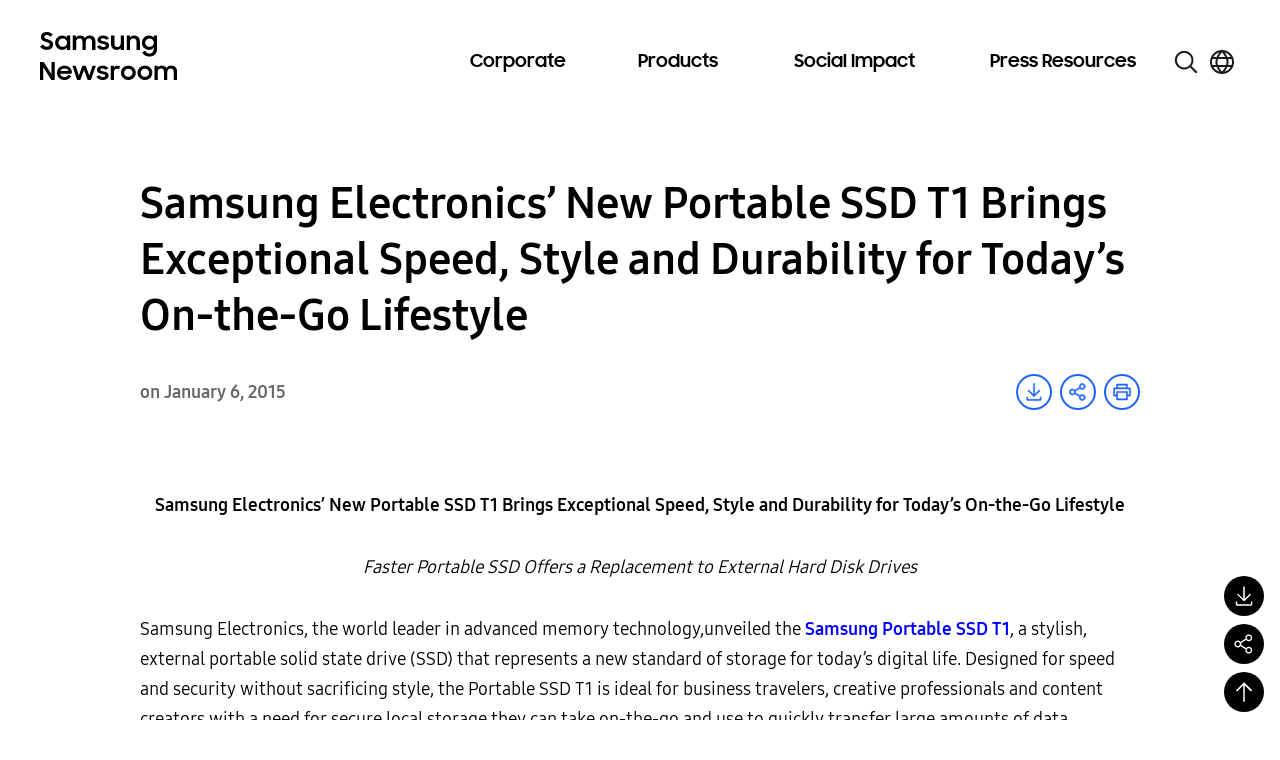

--- FILE ---
content_type: text/css
request_url: https://news.samsung.com/global/wp-content/themes/newsroom/style.css?ver=1.4.5
body_size: 42307
content:
/*! Build Date: 2026. 1. 21. 오전 10:35:11 */
@charset "UTF-8";
@font-face {
  font-family: "SamsungOne";
  src: url("https://img.global.news.samsung.com/font/global/SamsungOneLatinWeb-400.woff2") format("woff2");
  font-weight: 400;
  font-style: normal;
}
@font-face {
  font-family: "SamsungOne";
  src: url("https://img.global.news.samsung.com/font/global/SamsungOneLatinWeb-700.woff2") format("woff2");
  font-weight: 700;
  font-style: normal;
}
@font-face {
  font-family: "SamsungSharpSans";
  src: url("https://img.global.news.samsung.com/font/global/SamsungSharpSans-Bold.woff2") format("woff2"), url("https://img.global.news.samsung.com/font/global/SamsungSharpSans-Bold.woff") format("woff");
  font-weight: 700;
  font-style: normal;
}
*, ::before, ::after{
  --tw-border-spacing-x: 0;
  --tw-border-spacing-y: 0;
  --tw-translate-x: 0;
  --tw-translate-y: 0;
  --tw-rotate: 0;
  --tw-skew-x: 0;
  --tw-skew-y: 0;
  --tw-scale-x: 1;
  --tw-scale-y: 1;
  --tw-pan-x:  ;
  --tw-pan-y:  ;
  --tw-pinch-zoom:  ;
  --tw-scroll-snap-strictness: proximity;
  --tw-gradient-from-position:  ;
  --tw-gradient-via-position:  ;
  --tw-gradient-to-position:  ;
  --tw-ordinal:  ;
  --tw-slashed-zero:  ;
  --tw-numeric-figure:  ;
  --tw-numeric-spacing:  ;
  --tw-numeric-fraction:  ;
  --tw-ring-inset:  ;
  --tw-ring-offset-width: 0px;
  --tw-ring-offset-color: #fff;
  --tw-ring-color: rgb(59 130 246 / 0.5);
  --tw-ring-offset-shadow: 0 0 #0000;
  --tw-ring-shadow: 0 0 #0000;
  --tw-shadow: 0 0 #0000;
  --tw-shadow-colored: 0 0 #0000;
  --tw-blur:  ;
  --tw-brightness:  ;
  --tw-contrast:  ;
  --tw-grayscale:  ;
  --tw-hue-rotate:  ;
  --tw-invert:  ;
  --tw-saturate:  ;
  --tw-sepia:  ;
  --tw-drop-shadow:  ;
  --tw-backdrop-blur:  ;
  --tw-backdrop-brightness:  ;
  --tw-backdrop-contrast:  ;
  --tw-backdrop-grayscale:  ;
  --tw-backdrop-hue-rotate:  ;
  --tw-backdrop-invert:  ;
  --tw-backdrop-opacity:  ;
  --tw-backdrop-saturate:  ;
  --tw-backdrop-sepia:  ;
  --tw-contain-size:  ;
  --tw-contain-layout:  ;
  --tw-contain-paint:  ;
  --tw-contain-style:  ;
}
::backdrop{
  --tw-border-spacing-x: 0;
  --tw-border-spacing-y: 0;
  --tw-translate-x: 0;
  --tw-translate-y: 0;
  --tw-rotate: 0;
  --tw-skew-x: 0;
  --tw-skew-y: 0;
  --tw-scale-x: 1;
  --tw-scale-y: 1;
  --tw-pan-x:  ;
  --tw-pan-y:  ;
  --tw-pinch-zoom:  ;
  --tw-scroll-snap-strictness: proximity;
  --tw-gradient-from-position:  ;
  --tw-gradient-via-position:  ;
  --tw-gradient-to-position:  ;
  --tw-ordinal:  ;
  --tw-slashed-zero:  ;
  --tw-numeric-figure:  ;
  --tw-numeric-spacing:  ;
  --tw-numeric-fraction:  ;
  --tw-ring-inset:  ;
  --tw-ring-offset-width: 0px;
  --tw-ring-offset-color: #fff;
  --tw-ring-color: rgb(59 130 246 / 0.5);
  --tw-ring-offset-shadow: 0 0 #0000;
  --tw-ring-shadow: 0 0 #0000;
  --tw-shadow: 0 0 #0000;
  --tw-shadow-colored: 0 0 #0000;
  --tw-blur:  ;
  --tw-brightness:  ;
  --tw-contrast:  ;
  --tw-grayscale:  ;
  --tw-hue-rotate:  ;
  --tw-invert:  ;
  --tw-saturate:  ;
  --tw-sepia:  ;
  --tw-drop-shadow:  ;
  --tw-backdrop-blur:  ;
  --tw-backdrop-brightness:  ;
  --tw-backdrop-contrast:  ;
  --tw-backdrop-grayscale:  ;
  --tw-backdrop-hue-rotate:  ;
  --tw-backdrop-invert:  ;
  --tw-backdrop-opacity:  ;
  --tw-backdrop-saturate:  ;
  --tw-backdrop-sepia:  ;
  --tw-contain-size:  ;
  --tw-contain-layout:  ;
  --tw-contain-paint:  ;
  --tw-contain-style:  ;
}
/*
! tailwindcss v3.4.17 | MIT License | https://tailwindcss.com
*/
/*
1. Prevent padding and border from affecting element width. (https://github.com/mozdevs/cssremedy/issues/4)
2. Allow adding a border to an element by just adding a border-width. (https://github.com/tailwindcss/tailwindcss/pull/116)
*/
*,
::before,
::after {
  box-sizing: border-box; /* 1 */
  border-width: 0; /* 2 */
  border-style: solid; /* 2 */
  border-color: currentColor; /* 2 */
}
::before,
::after {
  --tw-content: '';
}
/*
1. Use a consistent sensible line-height in all browsers.
2. Prevent adjustments of font size after orientation changes in iOS.
3. Use a more readable tab size.
4. Use the user's configured `sans` font-family by default.
5. Use the user's configured `sans` font-feature-settings by default.
6. Use the user's configured `sans` font-variation-settings by default.
7. Disable tap highlights on iOS
*/
html,
:host {
  line-height: 1.5; /* 1 */
  -webkit-text-size-adjust: 100%; /* 2 */
  -moz-tab-size: 4; /* 3 */
  -o-tab-size: 4;
     tab-size: 4; /* 3 */
  font-family: ui-sans-serif, system-ui, sans-serif, "Apple Color Emoji", "Segoe UI Emoji", "Segoe UI Symbol", "Noto Color Emoji"; /* 4 */
  font-feature-settings: normal; /* 5 */
  font-variation-settings: normal; /* 6 */
  -webkit-tap-highlight-color: transparent; /* 7 */
}
/*
1. Remove the margin in all browsers.
2. Inherit line-height from `html` so users can set them as a class directly on the `html` element.
*/
body {
  margin: 0; /* 1 */
  line-height: inherit; /* 2 */
}
/*
1. Add the correct height in Firefox.
2. Correct the inheritance of border color in Firefox. (https://bugzilla.mozilla.org/show_bug.cgi?id=190655)
3. Ensure horizontal rules are visible by default.
*/
hr {
  height: 0; /* 1 */
  color: inherit; /* 2 */
  border-top-width: 1px; /* 3 */
}
/*
Add the correct text decoration in Chrome, Edge, and Safari.
*/
abbr:where([title]) {
  -webkit-text-decoration: underline dotted;
          text-decoration: underline dotted;
}
/*
Remove the default font size and weight for headings.
*/
h1,
h2,
h3,
h4,
h5,
h6 {
  font-size: inherit;
  font-weight: inherit;
}
/*
Reset links to optimize for opt-in styling instead of opt-out.
*/
a {
  color: inherit;
  text-decoration: inherit;
}
/*
Add the correct font weight in Edge and Safari.
*/
b,
strong {
  font-weight: bolder;
}
/*
1. Use the user's configured `mono` font-family by default.
2. Use the user's configured `mono` font-feature-settings by default.
3. Use the user's configured `mono` font-variation-settings by default.
4. Correct the odd `em` font sizing in all browsers.
*/
code,
kbd,
samp,
pre {
  font-family: ui-monospace, SFMono-Regular, Menlo, Monaco, Consolas, "Liberation Mono", "Courier New", monospace; /* 1 */
  font-feature-settings: normal; /* 2 */
  font-variation-settings: normal; /* 3 */
  font-size: 1em; /* 4 */
}
/*
Add the correct font size in all browsers.
*/
small {
  font-size: 80%;
}
/*
Prevent `sub` and `sup` elements from affecting the line height in all browsers.
*/
sub,
sup {
  font-size: 75%;
  line-height: 0;
  position: relative;
  vertical-align: baseline;
}
sub {
  bottom: -0.25em;
}
sup {
  top: -0.5em;
}
/*
1. Remove text indentation from table contents in Chrome and Safari. (https://bugs.chromium.org/p/chromium/issues/detail?id=999088, https://bugs.webkit.org/show_bug.cgi?id=201297)
2. Correct table border color inheritance in all Chrome and Safari. (https://bugs.chromium.org/p/chromium/issues/detail?id=935729, https://bugs.webkit.org/show_bug.cgi?id=195016)
3. Remove gaps between table borders by default.
*/
table {
  text-indent: 0; /* 1 */
  border-color: inherit; /* 2 */
  border-collapse: collapse; /* 3 */
}
/*
1. Change the font styles in all browsers.
2. Remove the margin in Firefox and Safari.
3. Remove default padding in all browsers.
*/
button,
input,
optgroup,
select,
textarea {
  font-family: inherit; /* 1 */
  font-feature-settings: inherit; /* 1 */
  font-variation-settings: inherit; /* 1 */
  font-size: 100%; /* 1 */
  font-weight: inherit; /* 1 */
  line-height: inherit; /* 1 */
  letter-spacing: inherit; /* 1 */
  color: inherit; /* 1 */
  margin: 0; /* 2 */
  padding: 0; /* 3 */
}
/*
Remove the inheritance of text transform in Edge and Firefox.
*/
button,
select {
  text-transform: none;
}
/*
1. Correct the inability to style clickable types in iOS and Safari.
2. Remove default button styles.
*/
button,
input:where([type='button']),
input:where([type='reset']),
input:where([type='submit']) {
  -webkit-appearance: button; /* 1 */
  background-color: transparent; /* 2 */
  background-image: none; /* 2 */
}
/*
Use the modern Firefox focus style for all focusable elements.
*/
:-moz-focusring {
  outline: auto;
}
/*
Remove the additional `:invalid` styles in Firefox. (https://github.com/mozilla/gecko-dev/blob/2f9eacd9d3d995c937b4251a5557d95d494c9be1/layout/style/res/forms.css#L728-L737)
*/
:-moz-ui-invalid {
  box-shadow: none;
}
/*
Add the correct vertical alignment in Chrome and Firefox.
*/
progress {
  vertical-align: baseline;
}
/*
Correct the cursor style of increment and decrement buttons in Safari.
*/
::-webkit-inner-spin-button,
::-webkit-outer-spin-button {
  height: auto;
}
/*
1. Correct the odd appearance in Chrome and Safari.
2. Correct the outline style in Safari.
*/
[type='search'] {
  -webkit-appearance: textfield; /* 1 */
  outline-offset: -2px; /* 2 */
}
/*
Remove the inner padding in Chrome and Safari on macOS.
*/
::-webkit-search-decoration {
  -webkit-appearance: none;
}
/*
1. Correct the inability to style clickable types in iOS and Safari.
2. Change font properties to `inherit` in Safari.
*/
::-webkit-file-upload-button {
  -webkit-appearance: button; /* 1 */
  font: inherit; /* 2 */
}
/*
Add the correct display in Chrome and Safari.
*/
summary {
  display: list-item;
}
/*
Removes the default spacing and border for appropriate elements.
*/
blockquote,
dl,
dd,
h1,
h2,
h3,
h4,
h5,
h6,
hr,
figure,
p,
pre {
  margin: 0;
}
fieldset {
  margin: 0;
  padding: 0;
}
legend {
  padding: 0;
}
ol,
ul,
menu {
  list-style: none;
  margin: 0;
  padding: 0;
}
/*
Reset default styling for dialogs.
*/
dialog {
  padding: 0;
}
/*
Prevent resizing textareas horizontally by default.
*/
textarea {
  resize: vertical;
}
/*
1. Reset the default placeholder opacity in Firefox. (https://github.com/tailwindlabs/tailwindcss/issues/3300)
2. Set the default placeholder color to the user's configured gray 400 color.
*/
input::-moz-placeholder, textarea::-moz-placeholder {
  opacity: 1; /* 1 */
  color: #9ca3af; /* 2 */
}
input::placeholder,
textarea::placeholder {
  opacity: 1; /* 1 */
  color: #9ca3af; /* 2 */
}
/*
Set the default cursor for buttons.
*/
button,
[role="button"] {
  cursor: pointer;
}
/*
Make sure disabled buttons don't get the pointer cursor.
*/
:disabled {
  cursor: default;
}
/*
1. Make replaced elements `display: block` by default. (https://github.com/mozdevs/cssremedy/issues/14)
2. Add `vertical-align: middle` to align replaced elements more sensibly by default. (https://github.com/jensimmons/cssremedy/issues/14#issuecomment-634934210)
   This can trigger a poorly considered lint error in some tools but is included by design.
*/
img,
svg,
video,
canvas,
audio,
iframe,
embed,
object {
  display: block; /* 1 */
  vertical-align: middle; /* 2 */
}
/*
Constrain images and videos to the parent width and preserve their intrinsic aspect ratio. (https://github.com/mozdevs/cssremedy/issues/14)
*/
img,
video {
  max-width: 100%;
  height: auto;
}
/* Make elements with the HTML hidden attribute stay hidden by default */
[hidden]:where(:not([hidden="until-found"])) {
  display: none;
}
.container{
  width: 100%;
}
.visible{
  visibility: visible;
}
.static{
  position: static;
}
.absolute{
  position: absolute;
}
.relative{
  position: relative;
}
.mt-10{
  margin-top: 2.5rem;
}
.block{
  display: block;
}
.flex{
  display: flex;
}
.table{
  display: table;
}
.table-cell{
  display: table-cell;
}
.grid{
  display: grid;
}
.contents{
  display: contents;
}
.hidden{
  display: none;
}
.size-full{
  width: 100%;
  height: 100%;
}
.transform{
  transform: translate(var(--tw-translate-x), var(--tw-translate-y)) rotate(var(--tw-rotate)) skewX(var(--tw-skew-x)) skewY(var(--tw-skew-y)) scaleX(var(--tw-scale-x)) scaleY(var(--tw-scale-y));
}
.items-center{
  align-items: center;
}
.gap-3{
  gap: 0.75rem;
}
.border{
  border-width: 1px;
}
.pt-5{
  padding-top: 1.25rem;
}
.text-\[0\.875em\]{
  font-size: 0.875em;
}
.text-\[1\.25rem\]{
  font-size: 1.25rem;
}
.font-bold{
  font-weight: 700;
}
.uppercase{
  text-transform: uppercase;
}
.text-\[\#1A1A1A\]{
  --tw-text-opacity: 1;
  color: rgb(26 26 26 / var(--tw-text-opacity, 1));
}
.text-\[\#666\]{
  --tw-text-opacity: 1;
  color: rgb(102 102 102 / var(--tw-text-opacity, 1));
}
.blur{
  --tw-blur: blur(8px);
  filter: var(--tw-blur) var(--tw-brightness) var(--tw-contrast) var(--tw-grayscale) var(--tw-hue-rotate) var(--tw-invert) var(--tw-saturate) var(--tw-sepia) var(--tw-drop-shadow);
}
.filter{
  filter: var(--tw-blur) var(--tw-brightness) var(--tw-contrast) var(--tw-grayscale) var(--tw-hue-rotate) var(--tw-invert) var(--tw-saturate) var(--tw-sepia) var(--tw-drop-shadow);
}
.transition{
  transition-property: color, background-color, border-color, text-decoration-color, fill, stroke, opacity, box-shadow, transform, filter, -webkit-backdrop-filter;
  transition-property: color, background-color, border-color, text-decoration-color, fill, stroke, opacity, box-shadow, transform, filter, backdrop-filter;
  transition-property: color, background-color, border-color, text-decoration-color, fill, stroke, opacity, box-shadow, transform, filter, backdrop-filter, -webkit-backdrop-filter;
  transition-timing-function: cubic-bezier(0.4, 0, 0.2, 1);
  transition-duration: 150ms;
}
.ease-out{
  transition-timing-function: cubic-bezier(0, 0, 0.2, 1);
}
html {
  font-size: 16px;
  letter-spacing: -0.48px;
  font-weight: 500;
  font-family: "SamsungOne", sans-serif;
}

body {
  line-height: 1.4;
}

em, address, i {
  font-style: normal;
}

html, body, div, span, object, iframe,
h1, h2, h3, h4, h5, h6, p, blockquote, pre,
abbr, address, cite, code,
del, dfn, em, img, ins, kbd, q, samp,
small, strong, sub, sup, var,
b, i,
dl, dt, dd, ol, ul, li,
fieldset, form, label, legend,
table, caption, tbody, tfoot, thead, tr, th, td,
article, aside, canvas, details, figcaption, figure,
footer, header, hgroup, menu, nav, section, summary,
time, mark, audio, video {
  box-sizing: border-box;
  word-break: keep-all;
  word-wrap: break-word;
}

img {
  transform: translateZ(0);
}

.contents {
  display: block;
}

/* Slider */
.slick-slider {
  position: relative;
  display: block;
  box-sizing: border-box;
  -webkit-user-select: none;
  -moz-user-select: none;
  user-select: none;
  -webkit-touch-callout: none;
  -khtml-user-select: none;
  touch-action: pan-y;
  -webkit-tap-highlight-color: transparent;
}

.slick-list {
  position: relative;
  display: block;
  overflow: hidden;
  margin: 0;
  padding: 0;
}

.slick-list:focus {
  outline: none;
}

.slick-list.dragging {
  cursor: pointer;
  cursor: hand;
}

.slick-slider .slick-track,
.slick-slider .slick-list {
  transform: translate3d(0, 0, 0);
}

.slick-track {
  position: relative;
  top: 0;
  left: 0;
  display: block;
  margin-left: auto;
  margin-right: auto;
}

.slick-track:before,
.slick-track:after {
  display: table;
  content: "";
}

.slick-track:after {
  clear: both;
}

.slick-loading .slick-track {
  visibility: hidden;
}

.slick-slide {
  display: none;
  float: left;
  height: 100%;
  min-height: 1px;
}

[dir=rtl] .slick-slide {
  float: right;
}

.slick-slide img {
  display: block;
}

.slick-slide.slick-loading img {
  display: none;
}

.slick-slide.dragging img {
  pointer-events: none;
}

.slick-initialized .slick-slide {
  display: block;
}

.slick-loading .slick-slide {
  visibility: hidden;
}

.slick-vertical .slick-slide {
  display: block;
  height: auto;
  border: 1px solid transparent;
}

.slick-arrow.slick-hidden {
  display: none;
}

/*! jQuery UI - v1.14.1 - 2025-04-01
* https://jqueryui.com
* Includes: draggable.css, core.css, resizable.css, selectable.css, sortable.css, accordion.css, autocomplete.css, menu.css, button.css, controlgroup.css, checkboxradio.css, datepicker.css, dialog.css, progressbar.css, selectmenu.css, slider.css, spinner.css, tabs.css, tooltip.css, theme.css
* To view and modify this theme, visit https://jqueryui.com/themeroller/?ffDefault=Arial%2CHelvetica%2Csans-serif&fsDefault=1em&fwDefault=normal&cornerRadius=3px&bgColorHeader=e9e9e9&bgTextureHeader=flat&borderColorHeader=dddddd&fcHeader=333333&iconColorHeader=444444&bgColorContent=ffffff&bgTextureContent=flat&borderColorContent=dddddd&fcContent=333333&iconColorContent=444444&bgColorDefault=f6f6f6&bgTextureDefault=flat&borderColorDefault=c5c5c5&fcDefault=454545&iconColorDefault=777777&bgColorHover=ededed&bgTextureHover=flat&borderColorHover=cccccc&fcHover=2b2b2b&iconColorHover=555555&bgColorActive=007fff&bgTextureActive=flat&borderColorActive=003eff&fcActive=ffffff&iconColorActive=ffffff&bgColorHighlight=fffa90&bgTextureHighlight=flat&borderColorHighlight=dad55e&fcHighlight=777620&iconColorHighlight=777620&bgColorError=fddfdf&bgTextureError=flat&borderColorError=f1a899&fcError=5f3f3f&iconColorError=cc0000&bgColorOverlay=aaaaaa&bgTextureOverlay=flat&bgImgOpacityOverlay=0&opacityOverlay=30&bgColorShadow=666666&bgTextureShadow=flat&bgImgOpacityShadow=0&opacityShadow=30&thicknessShadow=5px&offsetTopShadow=0px&offsetLeftShadow=0px&cornerRadiusShadow=8px
* Copyright OpenJS Foundation and other contributors; Licensed MIT */
.ui-draggable-handle {
  touch-action: none;
}

.ui-helper-hidden {
  display: none;
}

.ui-helper-hidden-accessible {
  border: 0;
  clip: rect(0 0 0 0);
  height: 1px;
  margin: -1px;
  overflow: hidden;
  padding: 0;
  position: absolute;
  width: 1px;
}

.ui-helper-reset {
  margin: 0;
  padding: 0;
  border: 0;
  outline: 0;
  line-height: 1.3;
  text-decoration: none;
  font-size: 100%;
  list-style: none;
}

.ui-helper-clearfix:before,
.ui-helper-clearfix:after {
  content: "";
  display: table;
  border-collapse: collapse;
}

.ui-helper-clearfix:after {
  clear: both;
}

.ui-helper-zfix {
  width: 100%;
  height: 100%;
  top: 0;
  left: 0;
  position: absolute;
  opacity: 0;
}

.ui-front {
  z-index: 100;
}

.ui-state-disabled {
  cursor: default !important;
  pointer-events: none;
}

.ui-icon {
  display: inline-block;
  vertical-align: middle;
  margin-top: -0.25em;
  position: relative;
  text-indent: -99999px;
  overflow: hidden;
  background-repeat: no-repeat;
}

.ui-widget-icon-block {
  left: 50%;
  margin-left: -8px;
  display: block;
}

.ui-widget-overlay {
  position: fixed;
  top: 0;
  left: 0;
  width: 100%;
  height: 100%;
}

.ui-resizable {
  position: relative;
}

.ui-resizable-handle {
  position: absolute;
  font-size: 0.1px;
  display: block;
  touch-action: none;
}

.ui-resizable-disabled .ui-resizable-handle,
.ui-resizable-autohide .ui-resizable-handle {
  display: none;
}

.ui-resizable-n {
  cursor: n-resize;
  height: 7px;
  width: 100%;
  top: -5px;
  left: 0;
}

.ui-resizable-s {
  cursor: s-resize;
  height: 7px;
  width: 100%;
  bottom: -5px;
  left: 0;
}

.ui-resizable-e {
  cursor: e-resize;
  width: 7px;
  right: -5px;
  top: 0;
  height: 100%;
}

.ui-resizable-w {
  cursor: w-resize;
  width: 7px;
  left: -5px;
  top: 0;
  height: 100%;
}

.ui-resizable-se {
  cursor: se-resize;
  width: 12px;
  height: 12px;
  right: 1px;
  bottom: 1px;
}

.ui-resizable-sw {
  cursor: sw-resize;
  width: 9px;
  height: 9px;
  left: -5px;
  bottom: -5px;
}

.ui-resizable-nw {
  cursor: nw-resize;
  width: 9px;
  height: 9px;
  left: -5px;
  top: -5px;
}

.ui-resizable-ne {
  cursor: ne-resize;
  width: 9px;
  height: 9px;
  right: -5px;
  top: -5px;
}

.ui-selectable {
  touch-action: none;
}

.ui-selectable-helper {
  position: absolute;
  z-index: 100;
  border: 1px dotted black;
}

.ui-sortable-handle {
  touch-action: none;
}

.ui-accordion .ui-accordion-header {
  display: block;
  cursor: pointer;
  position: relative;
  margin: 2px 0 0 0;
  padding: 0.5em 0.5em 0.5em 0.7em;
  font-size: 100%;
}

.ui-accordion .ui-accordion-content {
  padding: 1em 2.2em;
  border-top: 0;
  overflow: auto;
}

.ui-autocomplete {
  position: absolute;
  top: 0;
  left: 0;
  cursor: default;
}

.ui-menu {
  list-style: none;
  padding: 0;
  margin: 0;
  display: block;
  outline: 0;
}

.ui-menu .ui-menu {
  position: absolute;
}

.ui-menu .ui-menu-item {
  margin: 0;
  cursor: pointer;
}

.ui-menu .ui-menu-item-wrapper {
  position: relative;
  padding: 3px 1em 3px 0.4em;
}

.ui-menu .ui-menu-divider {
  margin: 5px 0;
  height: 0;
  font-size: 0;
  line-height: 0;
  border-width: 1px 0 0 0;
}

.ui-menu .ui-state-focus,
.ui-menu .ui-state-active {
  margin: -1px;
}

.ui-menu-icons {
  position: relative;
}

.ui-menu-icons .ui-menu-item-wrapper {
  padding-left: 2em;
}

.ui-menu .ui-icon {
  position: absolute;
  top: 0;
  bottom: 0;
  left: 0.2em;
  margin: auto 0;
}

.ui-menu .ui-menu-icon {
  left: auto;
  right: 0;
}

.ui-button {
  padding: 0.4em 1em;
  display: inline-block;
  position: relative;
  line-height: normal;
  margin-right: 0.1em;
  cursor: pointer;
  vertical-align: middle;
  text-align: center;
  -webkit-user-select: none;
  -moz-user-select: none;
       user-select: none;
}

.ui-button,
.ui-button:link,
.ui-button:visited,
.ui-button:hover,
.ui-button:active {
  text-decoration: none;
}

.ui-button-icon-only {
  width: 2em;
  box-sizing: border-box;
  text-indent: -9999px;
  white-space: nowrap;
}

input.ui-button.ui-button-icon-only {
  text-indent: 0;
}

.ui-button-icon-only .ui-icon {
  position: absolute;
  top: 50%;
  left: 50%;
  margin-top: -8px;
  margin-left: -8px;
}

.ui-button.ui-icon-notext .ui-icon {
  padding: 0;
  width: 2.1em;
  height: 2.1em;
  text-indent: -9999px;
  white-space: nowrap;
}

input.ui-button.ui-icon-notext .ui-icon {
  width: auto;
  height: auto;
  text-indent: 0;
  white-space: normal;
  padding: 0.4em 1em;
}

input.ui-button::-moz-focus-inner,
button.ui-button::-moz-focus-inner {
  border: 0;
  padding: 0;
}

.ui-controlgroup {
  vertical-align: middle;
  display: inline-block;
}

.ui-controlgroup > .ui-controlgroup-item {
  float: left;
  margin-left: 0;
  margin-right: 0;
}

.ui-controlgroup > .ui-controlgroup-item:focus,
.ui-controlgroup > .ui-controlgroup-item.ui-visual-focus {
  z-index: 9999;
}

.ui-controlgroup-vertical > .ui-controlgroup-item {
  display: block;
  float: none;
  width: 100%;
  margin-top: 0;
  margin-bottom: 0;
  text-align: left;
}

.ui-controlgroup-vertical .ui-controlgroup-item {
  box-sizing: border-box;
}

.ui-controlgroup .ui-controlgroup-label {
  padding: 0.4em 1em;
}

.ui-controlgroup .ui-controlgroup-label span {
  font-size: 80%;
}

.ui-controlgroup-horizontal .ui-controlgroup-label + .ui-controlgroup-item {
  border-left: none;
}

.ui-controlgroup-vertical .ui-controlgroup-label + .ui-controlgroup-item {
  border-top: none;
}

.ui-controlgroup-horizontal .ui-controlgroup-label.ui-widget-content {
  border-right: none;
}

.ui-controlgroup-vertical .ui-controlgroup-label.ui-widget-content {
  border-bottom: none;
}

.ui-controlgroup-vertical .ui-spinner-input {
  width: calc(100% - 2.4em);
}

.ui-controlgroup-vertical .ui-spinner .ui-spinner-up {
  border-top-style: solid;
}

.ui-checkboxradio-label .ui-icon-background {
  box-shadow: inset 1px 1px 1px #ccc;
  border-radius: 0.12em;
  border: none;
}

.ui-checkboxradio-radio-label .ui-icon-background {
  width: 16px;
  height: 16px;
  border-radius: 1em;
  overflow: visible;
  border: none;
}

.ui-checkboxradio-radio-label.ui-checkboxradio-checked .ui-icon,
.ui-checkboxradio-radio-label.ui-checkboxradio-checked:hover .ui-icon {
  background-image: none;
  width: 8px;
  height: 8px;
  border-width: 4px;
  border-style: solid;
}

.ui-checkboxradio-disabled {
  pointer-events: none;
}

.ui-datepicker {
  width: 17em;
  padding: 0.2em 0.2em 0;
  display: none;
}

.ui-datepicker .ui-datepicker-header {
  position: relative;
  padding: 0.2em 0;
}

.ui-datepicker .ui-datepicker-prev,
.ui-datepicker .ui-datepicker-next {
  position: absolute;
  top: 2px;
  width: 1.8em;
  height: 1.8em;
}

.ui-datepicker .ui-datepicker-prev-hover,
.ui-datepicker .ui-datepicker-next-hover {
  top: 1px;
}

.ui-datepicker .ui-datepicker-prev {
  left: 2px;
}

.ui-datepicker .ui-datepicker-next {
  right: 2px;
}

.ui-datepicker .ui-datepicker-prev-hover {
  left: 1px;
}

.ui-datepicker .ui-datepicker-next-hover {
  right: 1px;
}

.ui-datepicker .ui-datepicker-prev span,
.ui-datepicker .ui-datepicker-next span {
  display: block;
  position: absolute;
  left: 50%;
  margin-left: -8px;
  top: 50%;
  margin-top: -8px;
}

.ui-datepicker .ui-datepicker-title {
  margin: 0 2.3em;
  line-height: 1.8em;
  text-align: center;
}

.ui-datepicker .ui-datepicker-title select {
  font-size: 1em;
  margin: 1px 0;
}

.ui-datepicker select.ui-datepicker-month,
.ui-datepicker select.ui-datepicker-year {
  width: 45%;
}

.ui-datepicker table {
  width: 100%;
  font-size: 0.9em;
  border-collapse: collapse;
  margin: 0 0 0.4em;
}

.ui-datepicker th {
  padding: 0.7em 0.3em;
  text-align: center;
  font-weight: bold;
  border: 0;
}

.ui-datepicker td {
  border: 0;
  padding: 1px;
}

.ui-datepicker td span,
.ui-datepicker td a {
  display: block;
  padding: 0.2em;
  text-align: right;
  text-decoration: none;
}

.ui-datepicker .ui-datepicker-buttonpane {
  background-image: none;
  margin: 0.7em 0 0 0;
  padding: 0 0.2em;
  border-left: 0;
  border-right: 0;
  border-bottom: 0;
}

.ui-datepicker .ui-datepicker-buttonpane button {
  float: right;
  margin: 0.5em 0.2em 0.4em;
  cursor: pointer;
  padding: 0.2em 0.6em 0.3em 0.6em;
  width: auto;
  overflow: visible;
}

.ui-datepicker .ui-datepicker-buttonpane button.ui-datepicker-current {
  float: left;
}

.ui-datepicker.ui-datepicker-multi {
  width: auto;
}

.ui-datepicker-multi .ui-datepicker-group {
  float: left;
}

.ui-datepicker-multi .ui-datepicker-group table {
  width: 95%;
  margin: 0 auto 0.4em;
}

.ui-datepicker-multi-2 .ui-datepicker-group {
  width: 50%;
}

.ui-datepicker-multi-3 .ui-datepicker-group {
  width: 33.3%;
}

.ui-datepicker-multi-4 .ui-datepicker-group {
  width: 25%;
}

.ui-datepicker-multi .ui-datepicker-group-last .ui-datepicker-header,
.ui-datepicker-multi .ui-datepicker-group-middle .ui-datepicker-header {
  border-left-width: 0;
}

.ui-datepicker-multi .ui-datepicker-buttonpane {
  clear: left;
}

.ui-datepicker-row-break {
  clear: both;
  width: 100%;
  font-size: 0;
}

.ui-datepicker-rtl {
  direction: rtl;
}

.ui-datepicker-rtl .ui-datepicker-prev {
  right: 2px;
  left: auto;
}

.ui-datepicker-rtl .ui-datepicker-next {
  left: 2px;
  right: auto;
}

.ui-datepicker-rtl .ui-datepicker-prev:hover {
  right: 1px;
  left: auto;
}

.ui-datepicker-rtl .ui-datepicker-next:hover {
  left: 1px;
  right: auto;
}

.ui-datepicker-rtl .ui-datepicker-buttonpane {
  clear: right;
}

.ui-datepicker-rtl .ui-datepicker-buttonpane button {
  float: left;
}

.ui-datepicker-rtl .ui-datepicker-buttonpane button.ui-datepicker-current,
.ui-datepicker-rtl .ui-datepicker-group {
  float: right;
}

.ui-datepicker-rtl .ui-datepicker-group-last .ui-datepicker-header,
.ui-datepicker-rtl .ui-datepicker-group-middle .ui-datepicker-header {
  border-right-width: 0;
  border-left-width: 1px;
}

.ui-datepicker .ui-icon {
  display: block;
  text-indent: -99999px;
  overflow: hidden;
  background-repeat: no-repeat;
  left: 0.5em;
  top: 0.3em;
}

.ui-dialog {
  position: absolute;
  top: 0;
  left: 0;
  padding: 0.2em;
  outline: 0;
}

.ui-dialog .ui-dialog-titlebar {
  padding: 0.4em 1em;
  position: relative;
}

.ui-dialog .ui-dialog-title {
  float: left;
  margin: 0.1em 0;
  white-space: nowrap;
  width: 90%;
  overflow: hidden;
  text-overflow: ellipsis;
}

.ui-dialog .ui-dialog-titlebar-close {
  position: absolute;
  right: 0.3em;
  top: 50%;
  width: 20px;
  margin: -10px 0 0 0;
  padding: 1px;
  height: 20px;
}

.ui-dialog .ui-dialog-content {
  position: relative;
  border: 0;
  padding: 0.5em 1em;
  background: none;
  overflow: auto;
}

.ui-dialog .ui-dialog-buttonpane {
  text-align: left;
  border-width: 1px 0 0 0;
  background-image: none;
  margin-top: 0.5em;
  padding: 0.3em 1em 0.5em 0.4em;
}

.ui-dialog .ui-dialog-buttonpane .ui-dialog-buttonset {
  float: right;
}

.ui-dialog .ui-dialog-buttonpane button {
  margin: 0.5em 0.4em 0.5em 0;
  cursor: pointer;
}

.ui-dialog .ui-resizable-n {
  height: 2px;
  top: 0;
}

.ui-dialog .ui-resizable-e {
  width: 2px;
  right: 0;
}

.ui-dialog .ui-resizable-s {
  height: 2px;
  bottom: 0;
}

.ui-dialog .ui-resizable-w {
  width: 2px;
  left: 0;
}

.ui-dialog .ui-resizable-se,
.ui-dialog .ui-resizable-sw,
.ui-dialog .ui-resizable-ne,
.ui-dialog .ui-resizable-nw {
  width: 7px;
  height: 7px;
}

.ui-dialog .ui-resizable-se {
  right: 0;
  bottom: 0;
}

.ui-dialog .ui-resizable-sw {
  left: 0;
  bottom: 0;
}

.ui-dialog .ui-resizable-ne {
  right: 0;
  top: 0;
}

.ui-dialog .ui-resizable-nw {
  left: 0;
  top: 0;
}

.ui-draggable .ui-dialog-titlebar {
  cursor: move;
}

.ui-progressbar {
  height: 2em;
  text-align: left;
  overflow: hidden;
}

.ui-progressbar .ui-progressbar-value {
  margin: -1px;
  height: 100%;
}

.ui-progressbar .ui-progressbar-overlay {
  background: url("[data-uri]");
  height: 100%;
  opacity: 0.25;
}

.ui-progressbar-indeterminate .ui-progressbar-value {
  background-image: none;
}

.ui-selectmenu-menu {
  padding: 0;
  margin: 0;
  position: absolute;
  top: 0;
  left: 0;
  display: none;
}

.ui-selectmenu-menu .ui-menu {
  overflow: auto;
  overflow-x: hidden;
  padding-bottom: 1px;
}

.ui-selectmenu-menu .ui-menu .ui-selectmenu-optgroup {
  font-size: 1em;
  font-weight: bold;
  line-height: 1.5;
  padding: 2px 0.4em;
  margin: 0.5em 0 0 0;
  height: auto;
  border: 0;
}

.ui-selectmenu-open {
  display: block;
}

.ui-selectmenu-text {
  display: block;
  margin-right: 20px;
  overflow: hidden;
  text-overflow: ellipsis;
}

.ui-selectmenu-button.ui-button {
  text-align: left;
  white-space: nowrap;
  width: 14em;
}

.ui-selectmenu-icon.ui-icon {
  float: right;
  margin-top: 0;
}

.ui-slider {
  position: relative;
  text-align: left;
}

.ui-slider .ui-slider-handle {
  position: absolute;
  z-index: 2;
  width: 1.2em;
  height: 1.2em;
  cursor: pointer;
  touch-action: none;
}

.ui-slider .ui-slider-range {
  position: absolute;
  z-index: 1;
  font-size: 0.7em;
  display: block;
  border: 0;
  background-position: 0 0;
}

.ui-slider-horizontal {
  height: 0.8em;
}

.ui-slider-horizontal .ui-slider-handle {
  top: -0.3em;
  margin-left: -0.6em;
}

.ui-slider-horizontal .ui-slider-range {
  top: 0;
  height: 100%;
}

.ui-slider-horizontal .ui-slider-range-min {
  left: 0;
}

.ui-slider-horizontal .ui-slider-range-max {
  right: 0;
}

.ui-slider-vertical {
  width: 0.8em;
  height: 100px;
}

.ui-slider-vertical .ui-slider-handle {
  left: -0.3em;
  margin-left: 0;
  margin-bottom: -0.6em;
}

.ui-slider-vertical .ui-slider-range {
  left: 0;
  width: 100%;
}

.ui-slider-vertical .ui-slider-range-min {
  bottom: 0;
}

.ui-slider-vertical .ui-slider-range-max {
  top: 0;
}

.ui-spinner {
  position: relative;
  display: inline-block;
  overflow: hidden;
  padding: 0;
  vertical-align: middle;
}

.ui-spinner-input {
  border: none;
  background: none;
  color: inherit;
  padding: 0.222em 0;
  margin: 0.2em 0;
  vertical-align: middle;
  margin-left: 0.4em;
  margin-right: 2em;
}

.ui-spinner-button {
  width: 1.6em;
  height: 50%;
  font-size: 0.5em;
  padding: 0;
  margin: 0;
  text-align: center;
  position: absolute;
  cursor: default;
  display: block;
  overflow: hidden;
  right: 0;
}

.ui-spinner a.ui-spinner-button {
  border-top-style: none;
  border-bottom-style: none;
  border-right-style: none;
}

.ui-spinner-up {
  top: 0;
}

.ui-spinner-down {
  bottom: 0;
}

.ui-tabs {
  position: relative;
  padding: 0.2em;
}

.ui-tabs .ui-tabs-nav {
  margin: 0;
  padding: 0.2em 0.2em 0;
}

.ui-tabs .ui-tabs-nav li {
  list-style: none;
  float: left;
  position: relative;
  top: 0;
  margin: 1px 0.2em 0 0;
  border-bottom-width: 0;
  padding: 0;
  white-space: nowrap;
}

.ui-tabs .ui-tabs-nav .ui-tabs-anchor {
  float: left;
  padding: 0.5em 1em;
  text-decoration: none;
}

.ui-tabs .ui-tabs-nav li.ui-tabs-active {
  margin-bottom: -1px;
  padding-bottom: 1px;
}

.ui-tabs .ui-tabs-nav li.ui-tabs-active .ui-tabs-anchor,
.ui-tabs .ui-tabs-nav li.ui-state-disabled .ui-tabs-anchor,
.ui-tabs .ui-tabs-nav li.ui-tabs-loading .ui-tabs-anchor {
  cursor: text;
}

.ui-tabs-collapsible .ui-tabs-nav li.ui-tabs-active .ui-tabs-anchor {
  cursor: pointer;
}

.ui-tabs .ui-tabs-panel {
  display: block;
  border-width: 0;
  padding: 1em 1.4em;
  background: none;
}

.ui-tooltip {
  padding: 8px;
  position: absolute;
  z-index: 9999;
  max-width: 300px;
}

body .ui-tooltip {
  border-width: 2px;
}

.ui-widget {
  font-family: Arial, Helvetica, sans-serif;
  font-size: 1em;
}

.ui-widget .ui-widget {
  font-size: 1em;
}

.ui-widget input,
.ui-widget select,
.ui-widget textarea,
.ui-widget button {
  font-family: Arial, Helvetica, sans-serif;
  font-size: 1em;
}

.ui-widget.ui-widget-content {
  border: 1px solid #c5c5c5;
}

.ui-widget-content {
  border: 1px solid #ddd;
  background: #fff;
  color: #333;
}

.ui-widget-content a {
  color: #333;
}

.ui-widget-header {
  border: 1px solid #ddd;
  background: #e9e9e9;
  color: #333;
  font-weight: bold;
}

.ui-widget-header a {
  color: #333;
}

.ui-state-default,
.ui-widget-content .ui-state-default,
.ui-widget-header .ui-state-default,
.ui-button,
html .ui-button.ui-state-disabled:hover,
html .ui-button.ui-state-disabled:active {
  border: 1px solid #c5c5c5;
  background: #f6f6f6;
  font-weight: normal;
  color: #454545;
}

.ui-state-default a,
.ui-state-default a:link,
.ui-state-default a:visited,
a.ui-button,
a:link.ui-button,
a:visited.ui-button,
.ui-button {
  color: #454545;
  text-decoration: none;
}

.ui-state-hover,
.ui-widget-content .ui-state-hover,
.ui-widget-header .ui-state-hover,
.ui-state-focus,
.ui-widget-content .ui-state-focus,
.ui-widget-header .ui-state-focus,
.ui-button:hover,
.ui-button:focus {
  border: 1px solid #ccc;
  background: #ededed;
  font-weight: normal;
  color: #2b2b2b;
}

.ui-state-hover a,
.ui-state-hover a:hover,
.ui-state-hover a:link,
.ui-state-hover a:visited,
.ui-state-focus a,
.ui-state-focus a:hover,
.ui-state-focus a:link,
.ui-state-focus a:visited,
a.ui-button:hover,
a.ui-button:focus {
  color: #2b2b2b;
  text-decoration: none;
}

.ui-visual-focus {
  box-shadow: 0 0 3px 1px rgb(94, 158, 214);
}

.ui-state-active,
.ui-widget-content .ui-state-active,
.ui-widget-header .ui-state-active,
a.ui-button:active,
.ui-button:active,
.ui-button.ui-state-active:hover {
  border: 1px solid #003eff;
  background: #007fff;
  font-weight: normal;
  color: #fff;
}

.ui-icon-background,
.ui-state-active .ui-icon-background {
  border: #003eff;
  background-color: #fff;
}

.ui-state-active a,
.ui-state-active a:link,
.ui-state-active a:visited {
  color: #fff;
  text-decoration: none;
}

.ui-state-highlight,
.ui-widget-content .ui-state-highlight,
.ui-widget-header .ui-state-highlight {
  border: 1px solid #dad55e;
  background: #fffa90;
  color: #777620;
}

.ui-state-checked {
  border: 1px solid #dad55e;
  background: #fffa90;
}

.ui-state-highlight a,
.ui-widget-content .ui-state-highlight a,
.ui-widget-header .ui-state-highlight a {
  color: #777620;
}

.ui-state-error,
.ui-widget-content .ui-state-error,
.ui-widget-header .ui-state-error {
  border: 1px solid #f1a899;
  background: #fddfdf;
  color: #5f3f3f;
}

.ui-state-error a,
.ui-widget-content .ui-state-error a,
.ui-widget-header .ui-state-error a {
  color: #5f3f3f;
}

.ui-state-error-text,
.ui-widget-content .ui-state-error-text,
.ui-widget-header .ui-state-error-text {
  color: #5f3f3f;
}

.ui-priority-primary,
.ui-widget-content .ui-priority-primary,
.ui-widget-header .ui-priority-primary {
  font-weight: bold;
}

.ui-priority-secondary,
.ui-widget-content .ui-priority-secondary,
.ui-widget-header .ui-priority-secondary {
  opacity: 0.7;
  font-weight: normal;
}

.ui-state-disabled,
.ui-widget-content .ui-state-disabled,
.ui-widget-header .ui-state-disabled {
  opacity: 0.35;
  background-image: none;
}

.ui-icon {
  width: 16px;
  height: 16px;
}

.ui-icon,
.ui-icon-blank.ui-icon-blank.ui-icon-blank {
  background-image: none;
}

.ui-icon-caret-1-n {
  background-position: 0 0;
}

.ui-icon-caret-1-ne {
  background-position: -16px 0;
}

.ui-icon-caret-1-e {
  background-position: -32px 0;
}

.ui-icon-caret-1-se {
  background-position: -48px 0;
}

.ui-icon-caret-1-s {
  background-position: -65px 0;
}

.ui-icon-caret-1-sw {
  background-position: -80px 0;
}

.ui-icon-caret-1-w {
  background-position: -96px 0;
}

.ui-icon-caret-1-nw {
  background-position: -112px 0;
}

.ui-icon-caret-2-n-s {
  background-position: -128px 0;
}

.ui-icon-caret-2-e-w {
  background-position: -144px 0;
}

.ui-icon-triangle-1-n {
  background-position: 0 -16px;
}

.ui-icon-triangle-1-ne {
  background-position: -16px -16px;
}

.ui-icon-triangle-1-e {
  background-position: -32px -16px;
}

.ui-icon-triangle-1-se {
  background-position: -48px -16px;
}

.ui-icon-triangle-1-s {
  background-position: -65px -16px;
}

.ui-icon-triangle-1-sw {
  background-position: -80px -16px;
}

.ui-icon-triangle-1-w {
  background-position: -96px -16px;
}

.ui-icon-triangle-1-nw {
  background-position: -112px -16px;
}

.ui-icon-triangle-2-n-s {
  background-position: -128px -16px;
}

.ui-icon-triangle-2-e-w {
  background-position: -144px -16px;
}

.ui-icon-arrow-1-n {
  background-position: 0 -32px;
}

.ui-icon-arrow-1-ne {
  background-position: -16px -32px;
}

.ui-icon-arrow-1-e {
  background-position: -32px -32px;
}

.ui-icon-arrow-1-se {
  background-position: -48px -32px;
}

.ui-icon-arrow-1-s {
  background-position: -65px -32px;
}

.ui-icon-arrow-1-sw {
  background-position: -80px -32px;
}

.ui-icon-arrow-1-w {
  background-position: -96px -32px;
}

.ui-icon-arrow-1-nw {
  background-position: -112px -32px;
}

.ui-icon-arrow-2-n-s {
  background-position: -128px -32px;
}

.ui-icon-arrow-2-ne-sw {
  background-position: -144px -32px;
}

.ui-icon-arrow-2-e-w {
  background-position: -160px -32px;
}

.ui-icon-arrow-2-se-nw {
  background-position: -176px -32px;
}

.ui-icon-arrowstop-1-n {
  background-position: -192px -32px;
}

.ui-icon-arrowstop-1-e {
  background-position: -208px -32px;
}

.ui-icon-arrowstop-1-s {
  background-position: -224px -32px;
}

.ui-icon-arrowstop-1-w {
  background-position: -240px -32px;
}

.ui-icon-arrowthick-1-n {
  background-position: 1px -48px;
}

.ui-icon-arrowthick-1-ne {
  background-position: -16px -48px;
}

.ui-icon-arrowthick-1-e {
  background-position: -32px -48px;
}

.ui-icon-arrowthick-1-se {
  background-position: -48px -48px;
}

.ui-icon-arrowthick-1-s {
  background-position: -64px -48px;
}

.ui-icon-arrowthick-1-sw {
  background-position: -80px -48px;
}

.ui-icon-arrowthick-1-w {
  background-position: -96px -48px;
}

.ui-icon-arrowthick-1-nw {
  background-position: -112px -48px;
}

.ui-icon-arrowthick-2-n-s {
  background-position: -128px -48px;
}

.ui-icon-arrowthick-2-ne-sw {
  background-position: -144px -48px;
}

.ui-icon-arrowthick-2-e-w {
  background-position: -160px -48px;
}

.ui-icon-arrowthick-2-se-nw {
  background-position: -176px -48px;
}

.ui-icon-arrowthickstop-1-n {
  background-position: -192px -48px;
}

.ui-icon-arrowthickstop-1-e {
  background-position: -208px -48px;
}

.ui-icon-arrowthickstop-1-s {
  background-position: -224px -48px;
}

.ui-icon-arrowthickstop-1-w {
  background-position: -240px -48px;
}

.ui-icon-arrowreturnthick-1-w {
  background-position: 0 -64px;
}

.ui-icon-arrowreturnthick-1-n {
  background-position: -16px -64px;
}

.ui-icon-arrowreturnthick-1-e {
  background-position: -32px -64px;
}

.ui-icon-arrowreturnthick-1-s {
  background-position: -48px -64px;
}

.ui-icon-arrowreturn-1-w {
  background-position: -64px -64px;
}

.ui-icon-arrowreturn-1-n {
  background-position: -80px -64px;
}

.ui-icon-arrowreturn-1-e {
  background-position: -96px -64px;
}

.ui-icon-arrowreturn-1-s {
  background-position: -112px -64px;
}

.ui-icon-arrowrefresh-1-w {
  background-position: -128px -64px;
}

.ui-icon-arrowrefresh-1-n {
  background-position: -144px -64px;
}

.ui-icon-arrowrefresh-1-e {
  background-position: -160px -64px;
}

.ui-icon-arrowrefresh-1-s {
  background-position: -176px -64px;
}

.ui-icon-arrow-4 {
  background-position: 0 -80px;
}

.ui-icon-arrow-4-diag {
  background-position: -16px -80px;
}

.ui-icon-extlink {
  background-position: -32px -80px;
}

.ui-icon-newwin {
  background-position: -48px -80px;
}

.ui-icon-refresh {
  background-position: -64px -80px;
}

.ui-icon-shuffle {
  background-position: -80px -80px;
}

.ui-icon-transfer-e-w {
  background-position: -96px -80px;
}

.ui-icon-transferthick-e-w {
  background-position: -112px -80px;
}

.ui-icon-folder-collapsed {
  background-position: 0 -96px;
}

.ui-icon-folder-open {
  background-position: -16px -96px;
}

.ui-icon-document {
  background-position: -32px -96px;
}

.ui-icon-document-b {
  background-position: -48px -96px;
}

.ui-icon-note {
  background-position: -64px -96px;
}

.ui-icon-mail-closed {
  background-position: -80px -96px;
}

.ui-icon-mail-open {
  background-position: -96px -96px;
}

.ui-icon-suitcase {
  background-position: -112px -96px;
}

.ui-icon-comment {
  background-position: -128px -96px;
}

.ui-icon-person {
  background-position: -144px -96px;
}

.ui-icon-print {
  background-position: -160px -96px;
}

.ui-icon-trash {
  background-position: -176px -96px;
}

.ui-icon-locked {
  background-position: -192px -96px;
}

.ui-icon-unlocked {
  background-position: -208px -96px;
}

.ui-icon-bookmark {
  background-position: -224px -96px;
}

.ui-icon-tag {
  background-position: -240px -96px;
}

.ui-icon-home {
  background-position: 0 -112px;
}

.ui-icon-flag {
  background-position: -16px -112px;
}

.ui-icon-calendar {
  background-position: -32px -112px;
}

.ui-icon-cart {
  background-position: -48px -112px;
}

.ui-icon-pencil {
  background-position: -64px -112px;
}

.ui-icon-clock {
  background-position: -80px -112px;
}

.ui-icon-disk {
  background-position: -96px -112px;
}

.ui-icon-calculator {
  background-position: -112px -112px;
}

.ui-icon-zoomin {
  background-position: -128px -112px;
}

.ui-icon-zoomout {
  background-position: -144px -112px;
}

.ui-icon-search {
  background-position: -160px -112px;
}

.ui-icon-wrench {
  background-position: -176px -112px;
}

.ui-icon-gear {
  background-position: -192px -112px;
}

.ui-icon-heart {
  background-position: -208px -112px;
}

.ui-icon-star {
  background-position: -224px -112px;
}

.ui-icon-link {
  background-position: -240px -112px;
}

.ui-icon-cancel {
  background-position: 0 -128px;
}

.ui-icon-plus {
  background-position: -16px -128px;
}

.ui-icon-plusthick {
  background-position: -32px -128px;
}

.ui-icon-minus {
  background-position: -48px -128px;
}

.ui-icon-minusthick {
  background-position: -64px -128px;
}

.ui-icon-close {
  background-position: -80px -128px;
}

.ui-icon-closethick {
  background-position: -96px -128px;
}

.ui-icon-key {
  background-position: -112px -128px;
}

.ui-icon-lightbulb {
  background-position: -128px -128px;
}

.ui-icon-scissors {
  background-position: -144px -128px;
}

.ui-icon-clipboard {
  background-position: -160px -128px;
}

.ui-icon-copy {
  background-position: -176px -128px;
}

.ui-icon-contact {
  background-position: -192px -128px;
}

.ui-icon-image {
  background-position: -208px -128px;
}

.ui-icon-video {
  background-position: -224px -128px;
}

.ui-icon-script {
  background-position: -240px -128px;
}

.ui-icon-alert {
  background-position: 0 -144px;
}

.ui-icon-info {
  background-position: -16px -144px;
}

.ui-icon-notice {
  background-position: -32px -144px;
}

.ui-icon-help {
  background-position: -48px -144px;
}

.ui-icon-check {
  background-position: -64px -144px;
}

.ui-icon-bullet {
  background-position: -80px -144px;
}

.ui-icon-radio-on {
  background-position: -96px -144px;
}

.ui-icon-radio-off {
  background-position: -112px -144px;
}

.ui-icon-pin-w {
  background-position: -128px -144px;
}

.ui-icon-pin-s {
  background-position: -144px -144px;
}

.ui-icon-play {
  background-position: 0 -160px;
}

.ui-icon-pause {
  background-position: -16px -160px;
}

.ui-icon-seek-next {
  background-position: -32px -160px;
}

.ui-icon-seek-prev {
  background-position: -48px -160px;
}

.ui-icon-seek-end {
  background-position: -64px -160px;
}

.ui-icon-seek-start {
  background-position: -80px -160px;
}

.ui-icon-seek-first {
  background-position: -80px -160px;
}

.ui-icon-stop {
  background-position: -96px -160px;
}

.ui-icon-eject {
  background-position: -112px -160px;
}

.ui-icon-volume-off {
  background-position: -128px -160px;
}

.ui-icon-volume-on {
  background-position: -144px -160px;
}

.ui-icon-power {
  background-position: 0 -176px;
}

.ui-icon-signal-diag {
  background-position: -16px -176px;
}

.ui-icon-signal {
  background-position: -32px -176px;
}

.ui-icon-battery-0 {
  background-position: -48px -176px;
}

.ui-icon-battery-1 {
  background-position: -64px -176px;
}

.ui-icon-battery-2 {
  background-position: -80px -176px;
}

.ui-icon-battery-3 {
  background-position: -96px -176px;
}

.ui-icon-circle-plus {
  background-position: 0 -192px;
}

.ui-icon-circle-minus {
  background-position: -16px -192px;
}

.ui-icon-circle-close {
  background-position: -32px -192px;
}

.ui-icon-circle-triangle-e {
  background-position: -48px -192px;
}

.ui-icon-circle-triangle-s {
  background-position: -64px -192px;
}

.ui-icon-circle-triangle-w {
  background-position: -80px -192px;
}

.ui-icon-circle-triangle-n {
  background-position: -96px -192px;
}

.ui-icon-circle-arrow-e {
  background-position: -112px -192px;
}

.ui-icon-circle-arrow-s {
  background-position: -128px -192px;
}

.ui-icon-circle-arrow-w {
  background-position: -144px -192px;
}

.ui-icon-circle-arrow-n {
  background-position: -160px -192px;
}

.ui-icon-circle-zoomin {
  background-position: -176px -192px;
}

.ui-icon-circle-zoomout {
  background-position: -192px -192px;
}

.ui-icon-circle-check {
  background-position: -208px -192px;
}

.ui-icon-circlesmall-plus {
  background-position: 0 -208px;
}

.ui-icon-circlesmall-minus {
  background-position: -16px -208px;
}

.ui-icon-circlesmall-close {
  background-position: -32px -208px;
}

.ui-icon-squaresmall-plus {
  background-position: -48px -208px;
}

.ui-icon-squaresmall-minus {
  background-position: -64px -208px;
}

.ui-icon-squaresmall-close {
  background-position: -80px -208px;
}

.ui-icon-grip-dotted-vertical {
  background-position: 0 -224px;
}

.ui-icon-grip-dotted-horizontal {
  background-position: -16px -224px;
}

.ui-icon-grip-solid-vertical {
  background-position: -32px -224px;
}

.ui-icon-grip-solid-horizontal {
  background-position: -48px -224px;
}

.ui-icon-gripsmall-diagonal-se {
  background-position: -64px -224px;
}

.ui-icon-grip-diagonal-se {
  background-position: -80px -224px;
}

.ui-corner-all,
.ui-corner-top,
.ui-corner-left,
.ui-corner-tl {
  border-top-left-radius: 3px;
}

.ui-corner-all,
.ui-corner-top,
.ui-corner-right,
.ui-corner-tr {
  border-top-right-radius: 3px;
}

.ui-corner-all,
.ui-corner-bottom,
.ui-corner-left,
.ui-corner-bl {
  border-bottom-left-radius: 3px;
}

.ui-corner-all,
.ui-corner-bottom,
.ui-corner-right,
.ui-corner-br {
  border-bottom-right-radius: 3px;
}

.ui-widget-overlay {
  background: #aaa;
  opacity: 0.3;
}

.ui-widget-shadow {
  box-shadow: 0 0 5px #666;
}

html {
  scroll-padding-top: 104px;
}
@media (max-width: 1024px) {
  html {
    scroll-padding-top: 64px;
  }
}

body {
  overflow-x: hidden;
}
body.layer-opens {
  overflow: hidden;
  position: fixed;
  top: 0;
  width: 100%;
}
body.layer-opens #wrapper {
  overflow-y: scroll;
}

.is-motion {
  opacity: 0;
  transform: translateY(30px) translateZ(0);
  transition: opacity 0.3s ease, transform 0.3s ease;
}
.is-motion.is-motion-on {
  opacity: 1;
  transform: translateY(0) translateZ(0);
}

.blind {
  overflow: hidden;
  position: absolute;
  top: 0;
  left: 0;
  width: 1px;
  height: 1px;
  font-size: 0;
  line-height: 0;
  -webkit-text-size-adjust: none;
     -moz-text-size-adjust: none;
          text-size-adjust: none;
}

.clearfix {
  display: block;
}

.only_mobile {
  display: none;
}
@media (max-width: 768px) {
  .only_mobile {
    display: block;
  }
}

.top_title {
  font-size: 2.75rem;
  letter-spacing: 0;
  font-weight: 700;
  color: #1A1A1A;
}
@media (max-width: 768px) {
  .top_title {
    font-size: 1.5rem;
    letter-spacing: 0;
  }
}

.slick-track {
  margin-left: 0;
  margin-right: 0;
}

#wrapper {
  position: relative;
  overflow-x: hidden;
}

#main {
  padding-top: 104px;
  min-height: calc(100dvh - 104px - 295px);
}
@media (max-width: 1024px) {
  #main {
    padding-top: 64px;
    min-height: calc(100dvh - 64px - 295px);
  }
}
@media (max-width: 768px) {
  #main {
    min-height: calc(100dvh - 64px - 558px);
  }
}

.contents_inner {
  padding-left: 40px;
  padding-right: 40px;
  max-width: 1480px;
  margin: 0 auto;
}
@media (max-width: 768px) {
  .contents_inner {
    padding-left: 20px;
    padding-right: 20px;
  }
  .contents_inner.main-visual_inner {
    padding-right: 35px;
  }
}

.invert-color {
  filter: invert(1);
}

.hashtag_box {
  display: flex;
  flex-wrap: wrap;
  padding: 32px 0 24px;
  border-top: 1px solid #ddd;
}

.hashtag-item {
  margin-bottom: 8px;
}
.hashtag-item > a {
  display: inline-flex;
  justify-content: center;
  align-items: center;
  min-height: 34px;
  color: #1E64FA;
  background: #FFF;
  font-weight: 700;
  line-height: 22px;
  letter-spacing: -0.48px;
  padding: 0 8px;
  margin-right: 8px;
  border-radius: 6px;
  outline: 1px solid #1E64FA;
  transition: box-shadow 0.2s ease, color 0.2s ease;
}
.hashtag-item > a:hover {
  color: #0E41AD;
  outline: 2px solid #0E41AD;
  background: #FFF;
}

#footer {
  border-top: 1px solid #E0E0E0;
  padding: 40px 0 48px;
  min-height: 292px;
  font-size: 0.875rem;
  letter-spacing: 0;
}
#footer .info {
  display: flex;
  justify-content: space-between;
}
#footer .info .lists {
  padding-bottom: 40px;
}
#footer .info .links {
  display: flex;
  align-items: center;
  justify-content: flex-end;
  gap: 20px;
  font-weight: 700;
  padding-bottom: 16px;
  font-family: "SamsungOne", sans-serif;
  color: #1A1A1A;
  line-height: 18px;
}
#footer .info .links .samsung_icon {
  margin-right: 16px;
}
#footer .info .links .samsung_icon > a {
  position: relative;
}
#footer .info .links .samsung_icon > a::before {
  content: "";
  position: absolute;
  top: 0px;
  right: -16px;
  width: 12px;
  height: 20px;
  background: url(./assets/images/icons/press.svg) no-repeat;
}
#footer .info .copyright {
  display: flex;
  align-items: center;
  justify-content: flex-end;
  color: #666;
  gap: 8px;
}
#footer .info .copyright li {
  display: flex;
  align-items: center;
}
#footer .info .copyright li:after {
  content: "";
  display: block;
  width: 1px;
  height: 12px;
  background-color: #E0E0E0;
  margin-left: 8px;
}
#footer .info .copyright li:last-child:after {
  display: none;
}
#footer .social {
  display: flex;
}
#footer .social .sns {
  display: flex;
  align-items: center;
  gap: 12px;
}
#footer .social .sns a {
  display: flex;
  justify-content: center;
  align-items: center;
  width: 40px;
  height: 40px;
  border-radius: 50%;
  background-color: #F5F5F5;
  transition: background-color 0.3s ease;
}
#footer .social .sns a img {
  width: 20px;
  opacity: 0.79;
}
#footer .social .sns a:hover {
  background-color: #e9e9e9;
}
#footer .social .out-links {
  display: flex;
  align-items: center;
}
#footer .social .out-links .site {
  position: relative;
}
#footer .social .out-links .site-button {
  position: relative;
  width: 248px;
  height: 40px;
  padding: 0 48px 0 16px;
  border: 1px solid #E0E0E0;
  border-radius: 8px;
  text-align: left;
  background: #FFF;
  color: #666;
}
#footer .social .out-links .site-button:after {
  content: "";
  width: 16px;
  height: 16px;
  background: url(./assets/images/icons/chevron-down.svg) no-repeat center;
  position: absolute;
  right: 16px;
  top: 50%;
  margin-top: -8px;
}
#footer .social .out-links .site-button:hover {
  border-color: #1E64FA;
}
#footer .social .out-links .site-lists {
  display: none;
  position: absolute;
  left: 0;
  bottom: 42px;
  background-color: #fff;
  border: 1px solid #000;
  border-radius: 8px;
  width: 100%;
  padding: 6px 0;
}
#footer .social .out-links .site-lists a {
  display: block;
  padding: 8px 16px;
  color: #666;
}
#footer .social .out-links .site-lists a:hover {
  color: #1E64FA;
}
#footer .social .out-links .site.active .site-button {
  border-color: #1E64FA;
}
#footer .social .out-links .site.active .site-button:after {
  transform: scaleY(-1);
}
#footer .social .out-links .site.active .site-lists {
  display: block;
  border-color: #1E64FA;
}
#footer .social .out-links .wa_mark {
  width: 62px;
  margin-left: 16px;
}
@media (max-width: 900px) {
  #footer .social {
    display: block;
  }
  #footer .social .out-links {
    justify-content: flex-end;
    padding-top: 24px;
  }
}
@media (max-width: 768px) {
  #footer {
    padding: 40px 0 24px;
  }
  #footer .info {
    display: block;
  }
  #footer .info .logos {
    width: 130px;
    padding-bottom: 32px;
  }
  #footer .info .logos svg {
    max-width: 100%;
  }
  #footer .info .lists {
    padding-bottom: 24px;
  }
  #footer .info .links {
    display: block;
    padding-bottom: 24px;
  }
  #footer .info .links li {
    padding-bottom: 12px;
  }
  #footer .info .copyright {
    display: block;
  }
  #footer .info .copyright li {
    padding-bottom: 8px;
  }
  #footer .info .copyright li:after {
    display: none;
  }
  #footer .social .sns {
    flex-wrap: wrap;
    gap: 16px;
  }
  #footer .social .sns a {
    width: 32px;
    height: 32px;
  }
  #footer .social .sns a img {
    width: 16px;
  }
  #footer .social .out-links {
    display: block;
  }
  #footer .social .out-links .site {
    position: relative;
  }
  #footer .social .out-links .site-button {
    width: 100%;
  }
  #footer .social .out-links .wa_mark {
    width: 48px;
    margin: 0;
    padding-top: 16px;
  }
}
@media (max-width: 319px) {
  #footer .social .sns {
    flex-wrap: wrap;
    justify-content: center;
  }
}

#floating-menus {
  position: fixed;
  right: 16px;
  bottom: 0;
  display: flex;
  flex-direction: column;
  align-items: flex-end;
}
#floating-menus > * {
  margin-bottom: 8px;
}
#floating-menus .menu {
  width: 40px;
  height: 40px;
  background-color: #000;
  border-radius: 50%;
  display: flex;
  justify-content: center;
  align-items: center;
  transition: background-color 0.2s ease;
}
#floating-menus .menu:after {
  content: "";
  display: block;
  background: no-repeat center/100% auto;
  filter: invert(1);
  width: 22px;
  height: 22px;
}
#floating-menus .menu:hover {
  background-color: #0E41AD;
}
@media (max-width: 768px) {
  #floating-menus .menu {
    width: 32px;
    height: 32px;
  }
  #floating-menus .menu:after {
    width: 18px;
    height: 18px;
  }
  #floating-menus .menu:hover {
    background-color: #000;
  }
}
#floating-menus .top_button:after {
  width: 26px;
  height: 26px;
  background-image: url(./assets/images/icons/arrow-up.svg);
}
@media (max-width: 768px) {
  #floating-menus .top_button:after {
    width: 18px;
    height: 18px;
  }
}
#floating-menus .tools {
  position: relative;
}
#floating-menus .tools-button {
  position: relative;
  display: flex;
  align-items: center;
  height: 40px;
}
#floating-menus .tools-button .text {
  display: flex;
  align-items: center;
  height: 100%;
  padding: 0 48px 0 16px;
  font-weight: 700;
  font-size: 0.875rem;
  letter-spacing: 0;
  border-radius: 20px;
  border: 1px solid #000;
  border-right: 0;
  transition: border-color 0.2s ease, color 0.2s ease;
  background-color: #fff;
}
#floating-menus .tools-button .menu {
  position: absolute;
  right: 0;
  top: 0;
}
#floating-menus .tools-button .menu:after {
  background-image: url(./assets/images/icons/tools.svg);
}
#floating-menus .tools-button:hover .text {
  color: #0E41AD;
  border-color: #0E41AD;
}
#floating-menus .tools-button:hover .menu {
  background-color: #0E41AD;
}
#floating-menus .tools-lists {
  display: none;
  position: absolute;
  right: 0;
  bottom: 48px;
  background-color: #fff;
  min-width: 220px;
  border: 1px solid #000;
  border-radius: 16px;
  padding: 10px 0;
}
#floating-menus .tools-lists li {
  padding: 6px 0;
}
#floating-menus .tools-lists .external_link > a {
  position: relative;
  line-height: 22px;
}
#floating-menus .tools-lists .external_link > a::before {
  content: "";
  position: absolute;
  top: 10px;
  width: 12px;
  height: 20px;
  background: url(./assets/images/icons/press.svg) no-repeat;
}
#floating-menus .tools-lists .external_link > a:hover::before {
  background-image: url(./assets/images/icons/press_hover.svg);
}
#floating-menus .tools-lists .external_link_ir a::before {
  right: 20px;
}
#floating-menus .tools-lists .external_link_media a::before {
  right: 48px;
}
#floating-menus .tools-lists .external_link_rss a::before {
  left: 93px;
}
#floating-menus .tools-lists a {
  display: flex;
  align-items: center;
  padding: 0 16px;
  transition: color 0.2s ease;
}
#floating-menus .tools-lists a span {
  width: 40px;
  height: 40px;
  background: #000;
  border-radius: 50%;
  margin-right: 8px;
  display: flex;
  justify-content: center;
  align-items: center;
  transition: background-color 0.2s ease;
}
#floating-menus .tools-lists a span:after {
  content: "";
  width: 22px;
  height: 22px;
  background: no-repeat center/100% auto;
  display: block;
  filter: invert(1);
}
#floating-menus .tools-lists a .news:after {
  background-image: url(./assets/images/icons/license-draft.svg);
}
#floating-menus .tools-lists a .ffs:after {
  background-image: url(./assets/images/icons/data-center.svg);
}
#floating-menus .tools-lists a .ir:after {
  background-image: url(./assets/images/icons/ordinal.svg);
}
#floating-menus .tools-lists a .media:after {
  background-image: url(./assets/images/icons/image-copy.svg);
}
#floating-menus .tools-lists a .rss:after {
  background-image: url(./assets/images/icons/rss.svg);
}
#floating-menus .tools-lists a:hover {
  color: #0E41AD;
}
#floating-menus .tools-lists a:hover span {
  background-color: #0E41AD;
}
#floating-menus .tools.active .tools-button .text {
  display: none;
}
#floating-menus .tools.active .tools-button .menu {
  background-color: #fff;
  border: 2px solid #000;
}
#floating-menus .tools.active .tools-button .menu:after {
  background-image: url(./assets/images/icons/close.svg);
  filter: invert(0);
  width: 24px;
  height: 24px;
}
#floating-menus .tools.active .tools-button .menu:hover {
  border-color: #0E41AD;
}
#floating-menus .tools.active .tools-button .menu:hover:after {
  background-image: url(./assets/images/icons/close-blue.svg);
}
#floating-menus .tools.active .tools-lists {
  display: block;
}
@media (max-width: 768px) {
  #floating-menus .tools-button {
    height: 32px;
  }
  #floating-menus .tools-button .text {
    padding: 0 42px 0 14px;
    border-radius: 16px;
  }
  #floating-menus .tools-button:hover .text {
    color: #000;
    border-color: #000;
  }
  #floating-menus .tools-button:hover .menu {
    background-color: #000;
  }
  #floating-menus .tools-lists {
    bottom: 40px;
    border-radius: 12px;
    min-width: 190px;
  }
  #floating-menus .tools-lists .external_link > a::before {
    top: 8px;
  }
  #floating-menus .tools-lists .external_link > a:hover::before {
    background-image: url(./assets/images/icons/press.svg);
  }
  #floating-menus .tools-lists .external_link_ir a::before {
    right: 57px !important;
    top: 26px;
  }
  #floating-menus .tools-lists .external_link_media a::before {
    right: 29px;
  }
  #floating-menus .tools-lists .external_link_rss a::before {
    left: 84px;
  }
  #floating-menus .tools-lists a span {
    width: 32px;
    height: 32px;
  }
  #floating-menus .tools-lists a span:after {
    width: 18px;
    height: 18px;
  }
  #floating-menus .tools-lists a:hover {
    color: #000;
  }
  #floating-menus .tools-lists a:hover span {
    background-color: #000;
  }
  #floating-menus .tools.active .tools-button .menu:after {
    width: 18px;
    height: 18px;
  }
  #floating-menus .tools.active .tools-button .menu:hover {
    border-color: #000;
  }
  #floating-menus .tools.active .tools-button .menu:hover:after {
    background-image: url(./assets/images/icons/close.svg);
  }
}
#floating-menus .single-download:after {
  background-image: url(./assets/images/icons/download.svg);
}
#floating-menus .single-share:after {
  background-image: url(./assets/images/icons/floating-share.svg);
  filter: none;
}

.popup-sitemap {
  top: 50%;
  left: 50%;
  transform: translate(-50%, -50%);
  border-radius: 16px;
  overflow: hidden;
  box-shadow: 0 0 24px 0 rgba(0, 0, 0, 0.25);
  max-width: 1000px;
  width: calc(100% - 80px);
  min-height: 400px;
}
.popup-sitemap .popup-top {
  padding-bottom: 24px;
}

.sitemap-contents {
  margin-top: -24px;
}
.sitemap-contents .main-menu {
  width: 100%;
  display: flex;
}
.sitemap-contents .main-menu > li {
  padding-top: 24px;
  width: 230px;
}
.sitemap-contents .main-menu > li > a {
  font-size: 1.125rem;
  letter-spacing: 0;
  min-width: 16.6666666667%;
  font-weight: 700;
  margin-bottom: 12px;
}
.sitemap-contents .main-menu .sub-menu {
  display: flex;
  flex-direction: column;
  min-width: 83.3333333333%;
  color: #000;
  border-top: 1px solid #E0E0E0;
  padding-top: 12px;
  margin-top: 12px;
}
.sitemap-contents .main-menu .sub-menu > li {
  min-width: 20%;
  padding-bottom: 16px;
}
.sitemap-contents .main-menu .sub-menu > li:nth-last-child(1) {
  padding-bottom: 0;
}
.sitemap-contents .main-menu .sub-menu > li a:hover {
  color: #1A1A1A;
  font-weight: 700;
}
.sitemap-contents .main-menu .sub-menu .external_link > a {
  position: relative;
}
.sitemap-contents .main-menu .sub-menu .external_link > a::before {
  content: "";
  position: absolute;
  right: -14px;
  top: 4px;
  width: 12px;
  height: 20px;
  background: url(./assets/images/icons/external_link.svg) no-repeat;
}
.sitemap-contents .main-menu .sub-menu .external_link:hover > a::before {
  background-image: url(./assets/images/icons/external_link_hover.svg);
}

.not-found.search_result .contents_inner {
  padding-top: 80px;
  padding-bottom: 160px;
}
.not-found .contents_inner {
  display: flex;
  flex-direction: column;
  justify-content: center;
  align-items: center;
  padding-top: 120px;
  padding-bottom: 120px;
}
.not-found .icons {
  width: 120px;
  height: 120px;
  background: url(./assets/images/404.svg) no-repeat center/100% auto;
}
.not-found .title {
  text-align: center;
  font-size: 2.75rem;
  letter-spacing: 0;
  font-weight: bold;
  padding-top: 40px;
}
.not-found .desc {
  text-align: center;
  padding-top: 20px;
  font-size: 1.25rem;
  letter-spacing: 0;
  color: #666;
}
@media (max-width: 768px) {
  .not-found.search_result .contents_inner {
    padding-top: 40px;
    padding-bottom: 156px;
  }
  .not-found .contents_inner {
    padding-top: 40px;
    padding-bottom: 160px;
  }
  .not-found .icons {
    width: 72px;
    height: 72px;
  }
  .not-found .title {
    padding-top: 20px;
    font-size: 1.5rem;
    letter-spacing: 0;
  }
  .not-found .desc {
    padding-top: 16px;
    font-size: 1rem;
    letter-spacing: 0;
  }
}

.choose_nation {
  padding-top: 80px;
}
.choose_nation .top_title {
  font-size: 2.75rem;
  letter-spacing: 0;
  font-weight: 700;
}
.choose_nation .top_title .sub_text {
  font-size: 1.25rem;
  letter-spacing: 0;
  padding-left: 12px;
  font-weight: 500;
}
.choose_nation .nation_list {
  padding-bottom: 40px;
}
.choose_nation .nation_list h2 {
  color: #1A1A1A;
}
.choose_nation .nation_list .route {
  padding-top: 60px;
  font-size: 1.875rem;
  letter-spacing: 0;
  font-weight: 700;
}
.choose_nation .nation_list ul {
  padding-top: 32px;
  padding-bottom: 40px;
  display: flex;
  flex-wrap: wrap;
  border-bottom: 1px solid #e0e0e0;
}
.choose_nation .nation_list ul li {
  width: 33.3%;
  padding-bottom: 20px;
  font-size: 1.25rem;
  letter-spacing: 0;
}
.choose_nation .nation_list ul a:hover {
  color: #0E41AD;
}
.choose_nation .nation_list ul:last-child {
  border-bottom: 0;
}
@media (max-width: 768px) {
  .choose_nation {
    padding-top: 24px;
  }
  .choose_nation .top_title {
    font-size: 1.5rem;
    letter-spacing: 0;
  }
  .choose_nation .top_title .sub_text {
    font-size: 1.125rem;
    letter-spacing: 0;
    padding: 0;
    display: block;
  }
  .choose_nation .nation_list {
    padding-bottom: 80px;
    padding-top: 20px;
  }
  .choose_nation .nation_list .route {
    padding-top: 20px;
    font-size: 1.25rem;
    letter-spacing: 0;
  }
  .choose_nation .nation_list ul {
    padding-top: 28px;
    padding-bottom: 12px;
  }
  .choose_nation .nation_list ul li {
    width: 100%;
    padding-bottom: 16px;
    font-size: 1.125rem;
    letter-spacing: 0;
  }
  .choose_nation .nation_list ul a:hover {
    color: #0E41AD;
  }
  .choose_nation .nation_list ul:last-child {
    border-bottom: 0;
  }
}

.contents_loading {
  min-height: 785px;
}

.ui-widget.ui-widget-content {
  border-radius: 8px;
  border: 1px solid #1E64FA;
  background: #FFF;
  padding: 6px 0;
}

.ui-menu.ui-widget.ui-widget-content.ui-autocomplete.ui-front {
  position: fixed;
}

.ui-menu .ui-menu-item > div {
  padding: 9px 20px;
  color: #666;
}
@media (min-width: 1025px) {
  .ui-menu .ui-menu-item > div:hover {
    background: #F4F7FF;
    color: #1E64FA;
  }
}
@media (max-width: 768px) {
  .ui-menu .ui-menu-item > div {
    padding: 9px 16px;
  }
}

.ui-menu .ui-menu-item-wrapper {
  padding: 0;
}

.ui-state-active,
.ui-widget-content .ui-state-active,
.ui-widget-header .ui-state-active,
a.ui-button:active,
.ui-button:active,
.ui-button.ui-state-active:hover {
  border: none !important;
  background: #F4F7FF !important;
  font-weight: normal;
  color: #1E64FA !important;
}

.ui-icon-background,
.ui-state-active .ui-icon-background {
  border: none !important;
}

.ui-menu .ui-state-focus,
.ui-menu .ui-state-active {
  margin: 0 !important;
}

/* 더보기 */
.button_more {
  background-color: #1E64FA;
  color: #fff;
  padding: 0 49px 0 56px;
  display: inline-flex;
  align-items: center;
  justify-content: center;
  transition: background-color 0.3s ease;
  height: 64px;
  border-radius: 32px;
  font-size: 1.375rem;
  letter-spacing: 0;
  font-weight: bold;
}
.button_more:after {
  content: "";
  width: 24px;
  height: 24px;
  background: url(./assets/images/icons/arrow_right.svg) no-repeat center/100% auto;
  margin-left: 4px;
}
.button_more:hover {
  background-color: #0E41AD;
}
@media (max-width: 1024px) {
  .button_more {
    height: 56px;
    border-radius: 28px;
    font-size: 1.125rem;
    letter-spacing: 0;
  }
}
@media (max-width: 768px) {
  .button_more {
    height: 40px;
    border-radius: 20px;
    padding: 0 27px 0 32px;
    font-size: 0.875rem;
    letter-spacing: 0;
  }
  .button_more:after {
    width: 16px;
    height: 16px;
  }
}
@media (max-width: 402px) {
  .button_more {
    width: 185px;
  }
}
@media (max-width: 372px) {
  .button_more {
    width: 160px;
    padding: 0;
  }
}

.skip_nav {
  position: fixed;
  top: -40px;
  left: 0;
  width: 100%;
  height: 40px;
  text-align: center;
  background-color: #0a4093;
  background-image: linear-gradient(0deg, #0a3e90, #093a88);
  color: #fff;
  z-index: 1503;
  font-size: 14px;
  line-height: 40px;
  text-transform: uppercase;
}
.skip_nav:focus {
  top: 0;
}

body.search-opens {
  overflow: hidden;
  position: fixed;
  top: 0;
  width: 100%;
}
body.search-opens header {
  z-index: 1002;
}
body.search-opens .header_search_overlay {
  display: block;
  z-index: 998;
}
body.search-opens .gnb_search {
  display: block;
  z-index: 1002;
  overflow-y: auto;
  max-height: calc(100dvh - 64px);
  height: 100%;
}
body.search-opens .calendar_wrap {
  z-index: 1002;
  top: 330px;
}
@media (max-width: 1024px) {
  body.search-opens {
    overflow-y: hidden;
  }
  body.search-opens .calendar_wrap {
    top: 288px;
  }
}
@media (max-width: 768px) {
  body.calendar_open {
    overflow-y: hidden;
  }
  body.calendar_open.gnb_search {
    z-index: auto;
  }
  body.calendar_open .header_search_overlay {
    z-index: 1002;
    display: block;
  }
  body.calendar_open .calendar_wrap {
    position: fixed;
    left: 50%;
    top: 50%;
    z-index: 1002;
    transform: translate(-50%, -50%);
  }
}

header {
  position: fixed;
  left: 0;
  top: 0;
  width: 100%;
  background: #fff;
  z-index: 999;
  transition: all 0.3s;
}
header .header_inner {
  height: 104px;
  display: flex;
  position: relative;
  justify-content: space-between;
  padding-left: 40px;
  padding-right: 40px;
  max-width: 1480px;
  margin: 0 auto;
  background: #fff;
}
@media (max-width: 768px) {
  header .header_inner {
    padding-left: 20px;
    padding-right: 20px;
  }
}
header .header_inner .logo {
  padding-top: 32px;
}
header .header_inner .nav_wrap {
  display: flex;
}
header .header_inner .nav_wrap .nav_header {
  display: none;
}
header .header_inner .nav_wrap .main-menu {
  display: flex;
  height: 104px;
}
header .header_inner .nav_wrap .main-menu > .menu-item {
  position: relative;
}
header .header_inner .nav_wrap .main-menu > .menu-item:first-child {
  width: 120px;
  margin-right: 48px;
}
header .header_inner .nav_wrap .main-menu > .menu-item:nth-child(2) {
  width: 125px;
  margin-right: 31px;
}
header .header_inner .nav_wrap .main-menu > .menu-item:nth-child(3) {
  width: 122px;
  margin-right: 74px;
}
header .header_inner .nav_wrap .main-menu > .menu-item:last-child {
  margin-right: 32px;
}
header .header_inner .nav_wrap .main-menu > .menu-item.active > a {
  color: #1E64FA;
}
header .header_inner .nav_wrap .main-menu > .menu-item.active > a::after {
  content: "";
  position: absolute;
  bottom: 0;
  left: 0;
  width: 100%;
  opacity: 1;
  height: 4px;
  background: #1E64FA;
}
@media (min-width: 1025px) {
  header .header_inner .nav_wrap .main-menu > .menu-item:hover > a {
    color: #1E64FA;
  }
  header .header_inner .nav_wrap .main-menu > .menu-item:hover > a::after {
    opacity: 1;
  }
}
header .header_inner .nav_wrap .main-menu > .menu-item > a {
  display: inline-block;
  padding: 50px 0 30px;
  font-weight: 700;
  line-height: 24px;
  font-size: 1.125rem;
  letter-spacing: 0;
  position: relative;
  font-family: "SamsungSharpSans", sans-serif;
}
header .header_inner .nav_wrap .main-menu > .menu-item > a::after {
  content: "";
  position: absolute;
  bottom: 0;
  left: 0;
  width: 100%;
  height: 4px;
  background: #1E64FA;
  opacity: 0;
  transition: opacity 0.3s ease;
}
header .header_inner .nav_wrap .main-menu .sub-menu {
  opacity: 0;
  height: 0;
  visibility: hidden;
  transition: all 0.2s;
  padding: 32px 0 70px;
}
header .header_inner .nav_wrap .main-menu .sub-menu .menu-item {
  padding: 8px 0;
}
header .header_inner .nav_wrap .main-menu .sub-menu .menu-item:first-child {
  padding-top: 0;
}
header .header_inner .nav_wrap .main-menu .sub-menu .menu-item.external_link > a {
  position: relative;
}
header .header_inner .nav_wrap .main-menu .sub-menu .menu-item.external_link > a::before {
  content: "";
  position: absolute;
  right: -14px;
  top: 0;
  width: 12px;
  height: 20px;
  background: url(./assets/images/icons/external_link.svg) no-repeat;
}
@media (min-width: 1025px) {
  header .header_inner .nav_wrap .main-menu .sub-menu .menu-item:hover.external_link > a::before {
    background-image: url(./assets/images/icons/external_link_hover.svg);
  }
}
header .header_inner .nav_wrap .main-menu .sub-menu .menu-item > a {
  font-size: 1rem;
  letter-spacing: 0;
  line-height: 22px;
  font-weight: 500;
  color: #666;
  padding: 0;
}
header .header_inner .nav_wrap .main-menu .sub-menu .menu-item > a:focus {
  color: #1A1A1A;
  font-weight: 700;
}
@media (min-width: 1025px) {
  header .header_inner .nav_wrap .main-menu .sub-menu .menu-item > a:hover {
    color: #1A1A1A;
    font-weight: 700;
  }
}
header .header_inner .nav_wrap .main-menu .sub-menu .menu-item > a::after {
  display: none;
}
header .header_inner .nav_wrap .banner {
  position: absolute;
  top: 136px;
  left: 40px;
}
header .header_inner .nav_wrap .banner a {
  height: 0;
  width: 320px;
  visibility: hidden;
  opacity: 0;
  display: block;
  transition: all 0.3s;
}
header .header_inner .nav_wrap .banner a .img_box {
  overflow: hidden;
  border-radius: 8px;
  background-color: #f5f5f5;
  display: block;
  position: relative;
  padding-bottom: 56.25%;
  width: 100%;
}
header .header_inner .nav_wrap .banner a .img_box > img {
  position: absolute;
  left: 50%;
  top: 50%;
  transform: translate(-50%, -50%);
  width: 100%;
  height: 100%;
  -o-object-fit: cover;
     object-fit: cover;
}
header .header_inner .utils {
  display: flex;
  padding-top: 44px;
  gap: 8px;
}
header .header_inner .utils .button_search {
  width: 36px;
  height: 36px;
  position: relative;
}
header .header_inner .utils .button_search::after {
  content: "";
  position: absolute;
  top: 0;
  left: 0;
  width: 36px;
  height: 36px;
  background: url(./assets/images/icons/gnb-search-pc.svg) no-repeat center/24px 24px;
}
header .header_inner .utils .button_search:hover::after {
  background: url(./assets/images/icons/gnb-search-pc_hover.svg) no-repeat center/24px 24px;
}
header .header_inner .utils .btn_nation {
  width: 36px;
  height: 36px;
  position: relative;
  font-size: 0;
}
header .header_inner .utils .btn_nation::after {
  content: "";
  position: absolute;
  top: 50%;
  left: 50%;
  transform: translate(-50%, -50%);
  width: 24px;
  height: 24px;
  background: url(./assets/images/icons/gnb-global-pc.svg) no-repeat center/24px 24px;
}
header .header_inner .utils .btn_nation:hover::after {
  background: url(./assets/images/icons/gnb-global-pc_hover.svg) no-repeat center/24px 24px;
}
header .header_inner .utils .button_menu {
  width: 36px;
  height: 36px;
  position: relative;
  display: none;
}
header .header_inner .utils .button_menu::after {
  content: "";
  position: absolute;
  top: 0;
  left: 0;
  width: 36px;
  height: 36px;
  background: url(./assets/images/icons/menu.svg) no-repeat center/20px 20px;
}
@media (max-width: 1240px) {
  header .header_inner .nav_wrap .banner a {
    width: 150px;
  }
}
@media (max-width: 1024px) {
  header {
    transition: none;
  }
  header .header_inner {
    height: 64px;
  }
  header .header_inner .logo {
    padding-top: 16px;
  }
  header .header_inner .logo > a {
    display: block;
    width: 104px;
    height: 36px;
  }
  header .header_inner .logo > a svg {
    width: 100%;
    height: 100%;
  }
  header .header_inner .nav_wrap .nav {
    padding: 0 20px 20px;
    display: none;
    position: fixed;
    right: 0;
    top: 0;
    width: 360px;
    height: 100dvh;
    background: #fff;
    z-index: 999;
    overflow-y: auto;
  }
  header .header_inner .nav_wrap .nav .main-menu {
    display: block;
    padding-top: 64px;
    height: auto;
  }
  header .header_inner .nav_wrap .nav .main-menu > .menu-item {
    width: 100%;
    margin: 0 0 32px;
  }
  header .header_inner .nav_wrap .nav .main-menu > .menu-item.active > a {
    color: #000;
  }
  header .header_inner .nav_wrap .nav .main-menu > .menu-item.active > a::after {
    display: none;
  }
  header .header_inner .nav_wrap .nav .main-menu > .menu-item.active > a::before {
    background-image: url(./assets/images/icons/chevron-up.svg);
  }
  header .header_inner .nav_wrap .nav .main-menu > .menu-item.active .sub-menu {
    height: auto;
    visibility: visible;
    opacity: 1;
    margin: 16px 0 32px;
  }
  header .header_inner .nav_wrap .nav .main-menu > .menu-item > a {
    padding: 0;
    display: block;
    font-size: 1.5rem;
    letter-spacing: 0;
    line-height: 32px;
  }
  header .header_inner .nav_wrap .nav .main-menu > .menu-item > a::before {
    content: "";
    position: absolute;
    right: 0;
    width: 28px;
    height: 28px;
    background: url(./assets/images/icons/chevron-down.svg) no-repeat center/28px 28px;
  }
  header .header_inner .nav_wrap .nav .main-menu > .menu-item:last-child {
    width: 100%;
  }
  header .header_inner .nav_wrap .nav .main-menu > .menu-item:first-child {
    margin-top: 24px;
  }
  header .header_inner .nav_wrap .nav .main-menu .sub-menu {
    transition: none;
    padding: 0;
  }
  header .header_inner .nav_wrap .nav .main-menu .sub-menu .menu-item:last-child {
    padding-bottom: 0;
  }
  header .header_inner .nav_wrap .nav .main-menu .sub-menu .menu-item > a {
    font-size: 1.125rem;
    letter-spacing: 0;
  }
  header .header_inner .nav_wrap .nav .banner {
    position: static;
  }
  header .header_inner .nav_wrap .nav .banner a {
    width: 320px;
    height: 180px;
    opacity: 1;
    visibility: visible;
    transition: none;
  }
  header .header_inner .nav_wrap .utils {
    padding-top: 19px;
  }
  header .header_inner .nav_wrap .utils .button_search {
    width: 36px;
    height: 36px;
  }
  header .header_inner .nav_wrap .utils .button_search::after {
    width: 36px;
    height: 36px;
    background: url(./assets/images/icons/gnb-search.svg) no-repeat center/20px 20px;
  }
  header .header_inner .nav_wrap .utils .btn_nation {
    width: 36px;
    height: 36px;
  }
  header .header_inner .nav_wrap .utils .btn_nation::after {
    width: 20px;
    height: 20px;
    background: url(./assets/images/icons/gnb-global.svg) no-repeat center/20px 20px;
  }
  header .header_inner .nav_wrap .utils .button_menu {
    display: block;
  }
}
@media (max-width: 768px) {
  header .header_inner .logo {
    padding-top: 17px;
  }
  header .header_inner .logo > a {
    width: 85px;
    height: 30px;
  }
}
header .notice_banner {
  position: relative;
  background-color: #000;
  color: #fff;
  text-align: center;
  display: flex;
  align-items: center;
  justify-content: center;
  min-height: 52px;
  font-weight: 700;
  padding: 16px 80px 16px 40px;
}
header .notice_banner a {
  text-decoration: underline;
}
header .notice_banner_close {
  width: 24px;
  height: 24px;
  background: url(./assets/images/icons/close-white.svg) no-repeat center/100% auto;
  position: absolute;
  right: 40px;
  top: 50%;
  transform: translateY(-50%);
}
@media (max-width: 1024px) {
  header .notice_banner {
    padding-left: 20px;
    font-size: 0.875rem;
    letter-spacing: 0;
  }
  header .notice_banner_close {
    width: 16px;
    height: 16px;
    right: 20px;
  }
}

.top_search.gnb_search {
  display: none;
  position: fixed;
  left: 0;
  top: 104px;
  width: 100%;
  z-index: 101;
  border-top: 1px solid #eee;
}
.top_search.page_search {
  padding-top: 40px;
}
.top_search.page_search .top_search_inner .box {
  padding: 16px 0 0;
  max-width: 800px;
}
.top_search .top_search_inner {
  position: relative;
  background: #fff;
}
.top_search .top_search_inner .box {
  padding: 30px 20px 14px;
  max-width: 840px;
  width: 100%;
  margin: 0 auto;
}
.top_search .top_search_inner .form {
  position: relative;
  max-width: 800px;
  width: 100%;
  display: flex;
  height: 52px;
}
.top_search .top_search_inner .form .search_range {
  width: 140px;
  position: absolute;
  left: 0;
}
.top_search .top_search_inner .form .search_range .select_btn {
  padding: 11px 12px 13px 11px;
  height: 52px;
  font-size: 1.25rem;
  letter-spacing: 0;
  font-weight: 500;
  border: 1px solid transparent;
  background: transparent;
  color: #1A1A1A;
}
.top_search .top_search_inner .form .search_range .select_btn:focus {
  outline: none;
  background: #fff;
  border: 1px solid #1E64FA;
}
.top_search .top_search_inner .form .search_range .select_btn::after {
  right: 8px;
  top: 18px;
}
.top_search .top_search_inner .search_form_input {
  background: #F4F7FF;
  border-radius: 8px;
  width: 100%;
  max-width: 800px;
  height: 52px;
  padding: 13px 100px 13px 150px;
  color: #1A1A1A;
  font-size: 1.25rem;
  letter-spacing: 0;
  line-height: 26px;
  border: 1px solid transparent;
  font-family: "SamsungOne", sans-serif;
}
.top_search .top_search_inner .search_form_input:focus {
  outline: 0;
  border: 1px solid #1E64FA;
  background: #FFF;
}
.top_search .top_search_inner .search_form_input::-moz-placeholder {
  color: #999;
}
.top_search .top_search_inner .search_form_input::placeholder {
  color: #999;
}
@media (min-width: 1025px) {
  .top_search .top_search_inner .search_form_input:hover {
    border: 1px solid #1E64FA;
  }
}
.top_search .top_search_inner .search_clear {
  position: absolute;
  right: 64px;
  top: 18px;
  width: 16px;
  height: 16px;
  display: none;
  background: url(./assets/images/icons/search-clear.svg) no-repeat;
}
.top_search .top_search_inner .search_form_button {
  width: 52px;
  height: 52px;
  position: absolute;
  right: 10px;
  top: 0;
}
.top_search .top_search_inner .search_form_button::after {
  content: "";
  position: absolute;
  width: 52px;
  height: 52px;
  top: 0;
  left: 0;
  background: url(./assets/images/icons/input-search.svg) no-repeat center/24px 24px;
}
.top_search .top_search_inner .recommend_wrap {
  padding-top: 16px;
  display: flex;
  gap: 8px;
}
.top_search .top_search_inner .recommend_wrap span {
  font-weight: bold;
  padding: 6px 8px;
}
.top_search .top_search_inner .recommend_wrap ul {
  display: flex;
  gap: 12px 8px;
  flex-wrap: wrap;
  max-width: 700px;
  width: 100%;
}
@media (min-width: 1025px) {
  .top_search .top_search_inner .recommend_wrap ul li:hover a {
    background: #F4F7FF;
    color: #1E64FA;
  }
}
.top_search .top_search_inner .recommend_wrap ul li a {
  display: block;
  background: #F8F8F8;
  border-radius: 45px;
  padding: 6px 12px;
}
.top_search .top_search_inner .search_option_select_wrap {
  display: flex;
  gap: 16px;
  padding: 16px 0;
}
.top_search .top_search_inner .search_option_list {
  position: relative;
  max-width: 256px;
  width: 100%;
}
.top_search .top_search_inner .search_option_list .select_btn {
  height: 40px;
  border-radius: 8px;
  border: 1px solid #E0E0E0;
  background: #FFF;
  color: #666;
  width: 100%;
  padding: 10px 16px 11px;
  position: relative;
  text-align: left;
  font-size: 0.875rem;
  letter-spacing: 0;
}
.top_search .top_search_inner .search_option_list .select_btn.on {
  border: 1px solid #1E64FA;
}
.top_search .top_search_inner .search_option_list .select_btn.on::after {
  transform: rotate(180deg);
}
@media (min-width: 1025px) {
  .top_search .top_search_inner .search_option_list .select_btn:hover {
    border: 1px solid #1E64FA;
  }
}
.top_search .top_search_inner .search_option_list .select_btn::after {
  content: "";
  position: absolute;
  width: 16px;
  height: 16px;
  top: 12px;
  right: 16px;
  background: url(./assets/images/icons/chevron-down.svg) no-repeat;
}
.top_search .top_search_inner .search_option_list ul {
  display: none;
  position: absolute;
  width: 100%;
  border-radius: 8px;
  border: 1px solid #1E64FA;
  background: #FFF;
  margin-top: 2px;
  padding: 6px 0;
  z-index: 1;
}
.top_search .top_search_inner .search_option_list ul.on {
  display: flex;
  flex-direction: column;
}
.top_search .top_search_inner .search_option_list ul li.on button {
  background: #F4F7FF;
  color: #1E64FA;
}
.top_search .top_search_inner .search_option_list ul li button {
  padding: 8px 16px;
  width: 100%;
  text-align: left;
  font-size: 0.875rem;
  letter-spacing: 0;
  color: #666;
}
@media (min-width: 1025px) {
  .top_search .top_search_inner .search_option_list ul li:hover button {
    background: #F4F7FF;
    color: #1E64FA;
  }
}
.top_search .btn_wrap {
  display: flex;
  justify-content: center;
  padding: 16px 0 20px;
}
.top_search .btn_wrap .close {
  width: 40px;
  height: 40px;
  padding: 8px;
  border-radius: 48px;
  background: #FFF;
}
.top_search .btn_wrap .close::after {
  content: "";
  display: block;
  width: 24px;
  height: 24px;
  background: url(./assets/images/icons/close.svg) no-repeat center/24px 24px;
}
@media (max-width: 1024px) {
  .top_search.gnb_search {
    top: 64px;
    min-height: auto;
  }
}
@media (max-width: 768px) {
  .top_search.page_search {
    padding-top: 0;
  }
  .top_search.page_search .top_search_inner .search_option_select_wrap {
    padding: 16px 0;
  }
  .top_search .top_search_inner .form {
    height: 48px;
  }
  .top_search .top_search_inner .search_form_button {
    right: 0;
    width: 48px;
    height: 48px;
  }
  .top_search .top_search_inner .search_form_button::after {
    width: 48px;
    height: 48px;
    background-size: 20px 20px;
  }
  .top_search .top_search_inner .recommend_wrap {
    flex-direction: column;
  }
  .top_search .top_search_inner .search_option_select_wrap {
    flex-direction: column;
    padding: 20px 0;
  }
  .top_search .top_search_inner .search_option_list {
    max-width: none;
  }
  .top_search .top_search_inner .form .search_range {
    width: 118px;
  }
  .top_search .top_search_inner .form .search_range .select_btn {
    height: 48px;
    padding: 13px 8px 13px 11px;
    font-size: 1rem;
    letter-spacing: 0;
  }
  .top_search .top_search_inner .form .search_range .select_btn::after {
    right: 8px;
    top: 16px;
  }
  .top_search .top_search_inner .search_form_input {
    height: 48px;
    padding: 13px 73px 13px 122px;
    font-size: 1rem;
    letter-spacing: 0;
  }
  .top_search .top_search_inner .search_clear {
    right: 52px;
  }
}

.header_search_overlay {
  display: none;
  position: fixed;
  background: rgba(0, 0, 0, 0.4);
  width: 100%;
  height: 100dvh;
  z-index: 1000;
  top: 0;
  bottom: 0;
}

.nav-open header {
  height: 383px;
}
.nav-open header .header_inner .nav_wrap .main-menu > .menu-item .sub-menu {
  height: auto;
  visibility: visible;
  opacity: 1;
}
.nav-open header .header_inner .nav_wrap .banner a {
  visibility: visible;
  opacity: 1;
}
.nav-open header .header_inner::after {
  content: "";
  position: absolute;
  top: 104px;
  left: 50%;
  transform: translateX(-50%);
  width: 100vw;
  height: 1px;
  background: #eee;
}
.nav-open .header_search_overlay {
  display: block;
  z-index: 998;
}
@media (max-width: 1024px) {
  .nav-open {
    overflow-y: hidden;
  }
  .nav-open header {
    height: auto;
  }
  .nav-open header .header_inner .nav_wrap {
    position: fixed;
    left: 0;
    top: 0;
    width: 100%;
    height: 100%;
    background: rgba(0, 0, 0, 0.4);
  }
  .nav-open header .header_inner .nav_wrap .nav {
    display: flex;
    flex-direction: column;
    justify-content: space-between;
    z-index: 1001;
  }
  .nav-open header .header_inner .nav_wrap .nav .main-menu .sub-menu {
    opacity: 0;
    height: 0;
    visibility: hidden;
  }
  .nav-open header .header_inner .nav_wrap .nav .main-menu .sub-menu .menu-item > a.external_link::before {
    top: 4px;
  }
  .nav-open header .header_inner .nav_wrap .nav .main-menu.active .sub-menu {
    height: auto;
    visibility: visible;
    opacity: 1;
  }
  .nav-open header .header_inner .nav_wrap .nav_header {
    display: block;
    height: 64px;
    position: fixed;
    top: 0;
    width: 100%;
    background: #fff;
    z-index: 999;
  }
  .nav-open header .header_inner .nav_wrap .utils {
    position: absolute;
    right: 16px;
  }
  .nav-open header .header_inner .nav_wrap .utils .button_search {
    display: none;
  }
  .nav-open header .header_inner .nav_wrap .utils .btn_nation {
    display: none;
  }
  .nav-open header .header_inner .nav_wrap .utils .button_menu {
    z-index: 1002;
  }
  .nav-open header .header_inner .nav_wrap .utils .button_menu::after {
    background: url(./assets/images/icons/close.svg) no-repeat center/20px 20px;
  }
  .nav-open header .header_inner::after {
    display: none;
  }
}
@media (max-width: 768px) {
  .nav-open header .header_inner .nav_wrap .nav {
    width: 100%;
  }
  .nav-open header .header_inner .nav_wrap .nav .main-menu > .menu-item > a {
    font-size: 1.375rem;
    letter-spacing: 0;
    line-height: 28px;
  }
  .nav-open header .header_inner .nav_wrap .nav .banner a {
    width: 100%;
    height: 100%;
  }
}

.calendar_wrap {
  position: absolute;
  top: 322px;
  left: 50%;
  transform: translateX(-50%);
  max-width: 840px;
  padding: 0 20px;
  width: 100%;
  display: none;
}
.calendar_wrap .calendar_inner {
  width: 564px;
  height: 404px;
  position: absolute;
  z-index: 102;
  box-shadow: 0 0 20px 0 rgba(0, 0, 0, 0.15);
  background: #fff;
  border-radius: 8px;
  padding: 16px;
}
.calendar_wrap .calendar_inner .calendar {
  display: flex;
  gap: 20px;
  /* 달력 이동 화살표 숨기기 */
}
.calendar_wrap .calendar_inner .calendar .datepicker-container {
  width: 256px;
  position: relative;
}
.calendar_wrap .calendar_inner .calendar .datepicker-container.calendar-start::before {
  content: "~";
  position: absolute;
  right: -16px;
  z-index: 1;
  top: 7px;
  width: 12px;
  height: 26px;
  color: #666;
  font-size: 1.25rem;
  letter-spacing: 0;
}
.calendar_wrap .calendar_inner .calendar .ui-datepicker-inline {
  width: 256px;
  height: 268px;
}
.calendar_wrap .calendar_inner .calendar .ui-datepicker-prev,
.calendar_wrap .calendar_inner .calendar .ui-datepicker-next {
  display: none;
}
.calendar_wrap .calendar_inner .calendar .dates {
  position: relative;
}
.calendar_wrap .calendar_inner .calendar .dates::before {
  content: "";
  position: absolute;
  left: 12px;
  top: 12px;
  width: 16px;
  height: 16px;
  background: url(./assets/images/icons/icon_calendar.svg) no-repeat;
  z-index: 1;
}
.calendar_wrap .calendar_inner .calendar .dates input {
  width: 256px;
  font-weight: 500;
  color: #1A1A1A;
  font-size: 0.875rem;
  letter-spacing: 0;
  text-align: center;
  padding: 11px 32px;
  border-radius: 8px;
  border: 1px solid transparent;
  background: #F4F7FF;
  height: 40px;
}
.calendar_wrap .calendar_inner .calendar .dates input:focus {
  outline: none;
  border: 1px solid #1E64FA;
}
.calendar_wrap .calendar_inner .calendar .ui-datepicker {
  padding: 0;
}
.calendar_wrap .calendar_inner .calendar .ui-datepicker-calendar {
  height: 228px;
  margin: 0;
  font-family: "SamsungOne", sans-serif;
}
.calendar_wrap .calendar_inner .calendar .ui-datepicker-calendar tbody {
  display: flex;
  flex-direction: column;
  justify-content: space-between;
  height: 192px;
}
.calendar_wrap .calendar_inner .calendar .ui-datepicker-calendar tbody tr {
  display: flex;
  width: 248px;
}
.calendar_wrap .calendar_inner .calendar .ui-datepicker-calendar tbody tr td {
  width: 14.2857142857%;
}
.calendar_wrap .calendar_inner .calendar .ui-datepicker-calendar thead tr {
  width: 248px;
  display: flex;
}
.calendar_wrap .calendar_inner .calendar .ui-datepicker-calendar thead tr th {
  width: 14.2857142857%;
}
.calendar_wrap .calendar_inner .calendar .ui-datepicker-calendar thead tr th span {
  display: block;
  width: 100%;
  line-height: 28px;
}
.calendar_wrap .calendar_inner .calendar .hasDatepicker {
  padding-top: 12px;
}
.calendar_wrap .calendar_inner .calendar .ui-datepicker .ui-datepicker-header {
  padding: 0;
  height: 40px;
  display: flex;
  justify-content: center;
  align-items: center;
  border-radius: 0;
}
.calendar_wrap .calendar_inner .calendar .ui-datepicker-title {
  line-height: 40px;
  margin: 0;
  display: flex;
  gap: 16px;
}
.calendar_wrap .calendar_inner .calendar .ui-widget-header {
  background: #fff;
  border: none;
  border-bottom: 1px solid #EEE;
  box-sizing: border-box;
}
.calendar_wrap .calendar_inner .calendar .ui-datepicker .ui-datepicker-title select {
  margin: 0;
  height: 39px;
  font-weight: 500;
  font-family: "SamsungOne", sans-serif;
  -webkit-appearance: none;
     -moz-appearance: none;
          appearance: none;
  cursor: pointer;
  background: url(./assets/images/icons/chevron-down.svg) right center no-repeat;
}
.calendar_wrap .calendar_inner .calendar .ui-datepicker select.ui-datepicker-year {
  width: 54px;
}
.calendar_wrap .calendar_inner .calendar .ui-datepicker select.ui-datepicker-month {
  width: 92px;
  padding-right: 18px;
}
.calendar_wrap .calendar_inner .calendar .ui-widget.ui-widget-content {
  border-radius: 8px;
  border: 1px solid #EEE;
  background: #FFF;
  box-shadow: 0 0 10px 0 rgba(0, 0, 0, 0.05);
  overflow: hidden;
  padding: 0 4px;
}
.calendar_wrap .calendar_inner .calendar .ui-datepicker th {
  padding: 0;
  height: 28px;
  color: #666;
  font-weight: 500;
  font-size: 0.75rem;
  letter-spacing: 0;
}
.calendar_wrap .calendar_inner .calendar .ui-state-default,
.calendar_wrap .calendar_inner .calendar .ui-widget-content .ui-state-default,
.calendar_wrap .calendar_inner .calendar .ui-widget-header .ui-state-default,
.calendar_wrap .calendar_inner .calendar .ui-button,
.calendar_wrap .calendar_inner .calendar html .ui-button.ui-state-disabled:hover,
.calendar_wrap .calendar_inner .calendar html .ui-button.ui-state-disabled:active {
  border: none;
  background: transparent;
}
.calendar_wrap .calendar_inner .calendar .ui-datepicker td {
  height: 32px;
}
.calendar_wrap .calendar_inner .calendar .ui-datepicker td.ui-datepicker-today a {
  position: relative;
  z-index: 0;
  color: #004DF1;
  font-weight: bold;
}
.calendar_wrap .calendar_inner .calendar .ui-datepicker td.ui-datepicker-today a::after {
  content: "";
  position: absolute;
  left: 50%;
  top: 50%;
  transform: translate(-50%, -50%);
  width: 30px;
  height: 30px;
  background: #E5EFFF;
  border-radius: 20px;
  z-index: -1;
}
.calendar_wrap .calendar_inner .calendar .ui-datepicker td.ui-datepicker-other-month a {
  color: #A5A5A5;
}
.calendar_wrap .calendar_inner .calendar .ui-datepicker td.ui-datepicker-other-month a.ui-state-active {
  color: #004DF1;
}
.calendar_wrap .calendar_inner .calendar .ui-datepicker td a {
  padding: 0;
  line-height: 32px;
  text-align: center;
  color: #1a1a1a;
  position: relative;
  z-index: 0;
  font-weight: 500;
}
.calendar_wrap .calendar_inner .calendar .ui-datepicker td a.ui-state-active::after {
  content: "";
  position: absolute;
  left: 50%;
  top: 50%;
  transform: translate(-50%, -50%);
  width: 30px;
  height: 30px;
  background: #E5EFFF;
  border-radius: 20px;
  z-index: -1;
}
@media (min-width: 1025px) {
  .calendar_wrap .calendar_inner .calendar .ui-datepicker td a:hover::before {
    content: "";
    position: absolute;
    left: 50%;
    top: 50%;
    transform: translate(-50%, -50%);
    width: 30px;
    height: 30px;
    background: #F4F7FF;
    border-radius: 20px;
    z-index: -1;
  }
}
.calendar_wrap .calendar_inner .calendar .ui-datepicker td span {
  text-align: center;
}
.calendar_wrap .calendar_inner .calendar .ui-state-disabled,
.calendar_wrap .calendar_inner .calendar .ui-widget-content .ui-state-disabled,
.calendar_wrap .calendar_inner .calendar .ui-widget-header .ui-state-disabled {
  opacity: 1;
  position: relative;
  z-index: 0;
  background: transparent;
}
@media (min-width: 1025px) {
  .calendar_wrap .calendar_inner .calendar .ui-state-disabled:hover::after,
  .calendar_wrap .calendar_inner .calendar .ui-widget-content .ui-state-disabled:hover::after,
  .calendar_wrap .calendar_inner .calendar .ui-widget-header .ui-state-disabled:hover::after {
    content: "";
    position: absolute;
    left: 50%;
    top: 50%;
    transform: translate(-50%, -50%);
    width: 30px;
    z-index: -1;
    height: 30px;
    border-radius: 20px;
    background: #F4F7FF;
  }
}
.calendar_wrap .calendar_inner .calendar .ui-state-disabled span,
.calendar_wrap .calendar_inner .calendar .ui-widget-content .ui-state-disabled span,
.calendar_wrap .calendar_inner .calendar .ui-widget-header .ui-state-disabled span {
  display: block;
  height: 32px;
  line-height: 32px;
  color: #A5A5A5;
}
.calendar_wrap .calendar_inner .calendar .ui-state-disabled {
  pointer-events: all;
}
.calendar_wrap .calendar_inner .calendar .ui-datepicker td span {
  padding: 0;
}
.calendar_wrap .calendar_inner .btn_wrap {
  padding: 16px 0 0;
  display: flex;
  gap: 8px;
  justify-content: center;
}
.calendar_wrap .calendar_inner .btn_wrap button {
  width: 91px;
  height: 40px;
  font-weight: bold;
  color: #1E64FA;
  border: 1.5px solid #0E41AD;
  border-radius: 32px;
}
@media (min-width: 1025px) {
  .calendar_wrap .calendar_inner .btn_wrap button:hover {
    border-color: #0E41AD;
    color: #0E41AD;
  }
  .calendar_wrap .calendar_inner .btn_wrap button:hover.btn_ok {
    background: #0E41AD;
  }
}
.calendar_wrap .calendar_inner .btn_wrap button.btn_ok {
  border-color: transparent;
  color: #fff;
  background: #1E64FA;
}
.calendar_wrap .calendar_inner .btn_wrap button.btn_ok:focus {
  border: 2px solid #000;
}
@media (max-width: 1024px) {
  .calendar_wrap {
    top: 282px;
  }
}
@media (max-width: 768px) {
  .calendar_wrap .calendar_inner {
    position: fixed;
    left: 50%;
    top: 50%;
    transform: translate(-50%, -50%);
    width: 340px;
    z-index: 9999;
  }
  .calendar_wrap .calendar_inner .calendar .dates input {
    width: 142px;
    position: absolute;
  }
  .calendar_wrap .calendar_inner .calendar .datepicker-container {
    width: 308px;
  }
  .calendar_wrap .calendar_inner .calendar .datepicker-container .hasDatepicker {
    display: none;
  }
  .calendar_wrap .calendar_inner .calendar .datepicker-container.on .hasDatepicker {
    display: block;
  }
  .calendar_wrap .calendar_inner .calendar .datepicker-container.on .hasDatepicker.date-end {
    left: -164px;
  }
  .calendar_wrap .calendar_inner .calendar .hasDatepicker {
    position: absolute;
    top: 40px;
  }
  .calendar_wrap .calendar_inner .calendar .ui-datepicker-inline {
    width: 308px;
  }
  .calendar_wrap .calendar_inner .calendar .ui-datepicker-calendar thead tr {
    width: 300px;
  }
  .calendar_wrap .calendar_inner .calendar .ui-datepicker-calendar tbody tr {
    width: 300px;
  }
  .calendar_wrap .calendar_inner .btn_wrap {
    position: absolute;
    bottom: 16px;
    width: 308px;
  }
}

.search_result .not-found .contents_inner {
  padding: 80px 40px 160px;
}
@media (max-width: 768px) {
  .search_result .not-found .contents_inner {
    padding-top: 40px;
    padding-bottom: 160px;
  }
}

.result_title {
  display: flex;
  gap: 8px;
  border-bottom: 1px solid #E0E0E0;
}
.result_title .search_title {
  font-size: 1.875rem;
  letter-spacing: 0;
  color: #1a1a1a;
  padding: 20px 0;
  font-weight: 700;
}
.result_title .result_num {
  color: #666;
  font-size: 1.25rem;
  letter-spacing: 0;
  font-weight: 500;
}
@media (max-width: 768px) {
  .result_title .search_title {
    font-size: 1.5rem;
    letter-spacing: 0;
    padding-bottom: 4px;
  }
  .result_title .result_num {
    font-size: 1rem;
    letter-spacing: 0;
    margin-left: 8px;
  }
}

.filter_include {
  display: flex;
  justify-content: space-between;
  align-items: center;
  color: #666;
}

.filter_container {
  display: flex;
  font-size: 20px;
  gap: 12px;
  font-weight: 500;
  line-height: 150%;
  /* 150% */
  letter-spacing: -0.6px;
}

.filter_radio_label {
  cursor: pointer;
  display: flex;
  align-items: center;
}

/* 라디오 숨기기 */
.filter_radio_label input[type=radio] {
  display: none;
}

.filter_radio_icon {
  display: inline-block;
  width: 24px;
  height: 24px;
  background-image: url(./assets/images/icons/filter_radio_icon.svg);
  background-size: contain;
  /* 이미지 비율 맞춰 표시 */
  background-repeat: no-repeat;
  background-position: center;
}

/* 체크된 상태 스타일 */
.filter_radio_label input[type=radio]:checked + span,
.filter_radio_label .filter_radio_label:has(input[type=radio]:checked) {
  color: #000;
}

.filter_radio_label:has(input[type=radio]:checked) {
  color: #000;
}

.filter_radio_label input[type=radio]:checked + .filter_radio_icon + span {
  color: #000;
}

.filter_radio_label input[type=radio]:checked + .filter_radio_icon {
  background-image: url(./assets/images/icons/filter_radio_icon_on.svg);
}

@media (max-width: 768px) {
  .filter_include {
    flex-direction: column;
    align-items: normal;
    padding-bottom: 16px;
  }
  .filter_container {
    font-size: 14px;
    justify-content: flex-end;
  }
}
.article_container {
  margin-bottom: 120px;
}
.article_lists a {
  display: block;
}
.article_lists .article_img_box {
  display: block;
  position: relative;
  padding-bottom: 56.25%;
  min-height: auto;
  overflow: hidden;
  min-width: 100%;
  border-radius: 8px;
}
.article_lists .article_img_box img, .article_lists .article_img_box video {
  transition: transform 0.3s ease-in-out;
  position: absolute;
  left: 50%;
  top: 50%;
  transform: translate(-50%, -50%);
  -o-object-fit: cover;
  object-fit: cover;
  width: 100%;
  height: 100%;
}
.article_lists .article_text_box {
  margin-top: 20px;
  display: flex;
  flex-direction: column;
  gap: 12px;
}
.article_lists .article_category {
  font-weight: 700;
  line-height: 22px;
  color: #666666;
}
.article_lists .article_category span {
  display: inline-block;
  margin-left: 4px;
  line-height: 22px;
  color: #1e64fa;
}
.article_lists:hover .article_img_box img {
  transform: translate(-50%, -50%) scale(1.1);
}
.article_title {
  line-height: 28px;
  word-break: keep-all;
  font-weight: 700;
  font-size: 1.375rem;
  letter-spacing: 0;
  display: -webkit-box;
  overflow: hidden;
  text-overflow: ellipsis;
  -webkit-box-orient: vertical;
  -webkit-line-clamp: 2;
  min-height: 56px;
}
.article_main_title {
  font-size: 1.5rem;
  letter-spacing: 0;
  font-weight: 700;
  line-height: 32px;
  margin-bottom: 24px;
  font-family: "SamsungSharpSans", sans-serif;
}
@media (max-width: 1024px) {
  .article_title {
    font-size: 1.125rem;
    letter-spacing: 0;
    display: -webkit-box;
    overflow: hidden;
    text-overflow: ellipsis;
    -webkit-box-orient: vertical;
    -webkit-line-clamp: 2;
  }
}
@media (max-width: 670px) {
  .article_main_title {
    font-size: 1.25rem;
    letter-spacing: 0;
  }
  .article_lists {
    flex: 1;
  }
  .article_lists a {
    display: flex;
    width: 100%;
  }
  .article_lists .article_img_box {
    flex: 1;
    max-width: 50%;
    padding-bottom: 28.187%;
    min-width: 50%;
  }
  .article_lists .article_text_box {
    flex: 1;
    padding-left: 12px;
    margin-top: 0;
    justify-content: space-between;
  }
  .article_title {
    color: #1a1a1a;
    display: -webkit-box;
    overflow: hidden;
    text-overflow: ellipsis;
    -webkit-box-orient: vertical;
    -webkit-line-clamp: 3;
    min-height: auto;
    font-weight: 500;
  }
  .article_data {
    font-size: 1rem;
    letter-spacing: 0;
  }
}
@media (max-width: 480px) {
  .article_title {
    font-size: 0.875rem;
    letter-spacing: 0;
    font-weight: 500;
    line-height: 18px;
  }
}

.article_header_wrapper {
  height: 92px;
}
.article_header {
  position: relative;
}
.article_header.fixed {
  position: fixed;
  top: 104px;
  width: 100%;
  background: white;
  z-index: 90;
}
.article_tab {
  height: 32px;
  display: flex;
  font-size: 1.125rem;
  letter-spacing: 0;
  font-weight: 500;
  line-height: 24px;
  border-bottom: 1px solid #d9d9d9;
  color: #666666;
  width: 100%;
  gap: 24px;
}
.article_tab li {
  padding-bottom: 8px;
}
.article_tab .active {
  border-bottom: 4px solid #1e64fa;
  color: #1E64FA;
  font-weight: bold;
}
.article_box {
  margin-top: 32px;
  grid-template-columns: repeat(4, 1fr);
  row-gap: 56px;
  -moz-column-gap: 16px;
       column-gap: 16px;
  display: grid;
  width: 100%;
}
.article_lists_color {
  border-radius: 8px;
  color: #fff;
  transition: background-color 0.3s ease;
  min-width: 0;
}
.article_lists_color a {
  height: 100%;
  justify-content: space-between;
  display: flex;
  flex-direction: column;
}
.article_lists_color_box {
  position: absolute;
  left: 0;
  top: 0;
  width: 100%;
  height: 100%;
  padding: 32px 32px 0;
}
.article_lists_color_box_inner {
  display: flex;
  align-items: end;
  padding-bottom: 20px;
  flex-wrap: wrap;
  justify-content: space-between;
  align-content: flex-start;
  border-bottom: 1px solid #fff;
}
.article_lists_color .article_lists_color_img {
  position: relative;
  width: 100%;
  height: 0;
  padding-bottom: 56.26%;
}
.article_lists_color .article_lists_color_img img {
  margin-right: 6px;
}
.article_lists_color .article_lists_color_img span {
  font-size: 0.9375rem;
  letter-spacing: 0;
  line-height: 18px;
  margin-top: 6px;
  margin-bottom: -4px;
  color: #fff;
}
.article_lists_color .article_text_box {
  font-weight: 700;
  padding: 0 32px 30px;
  margin-top: 20px;
  color: #fff;
}
.article_lists_color .article_text_box .article_category {
  margin-bottom: 12px;
  color: #fff;
}
.article_lists_color .article_text_box .article_data {
  margin-bottom: 0;
  color: #fff;
  margin-top: 12px;
}
.article_lists_color .article_text_box .article_title {
  overflow: hidden;
  text-overflow: ellipsis;
  -webkit-line-clamp: 2;
  -webkit-box-orient: vertical;
  display: -webkit-box;
}
@media (max-width: 768px) {
  .article_container .article_more {
    margin-top: 40px;
  }
}
.article_data {
  font-weight: 500;
  line-height: 22px;
  margin-bottom: 30px;
  font-size: 1rem;
  letter-spacing: 0;
  color: #666666;
}
@media (max-width: 480px) {
  .article_data {
    font-size: 0.875rem;
    letter-spacing: 0;
  }
}
.article_color_01 {
  background-color: #BF6FDF;
  color: #BF6FDF;
}
.article_color_01 .category_contents {
  color: #1a1a1a;
}
.article_color_01:hover {
  background-color: #AC64C9;
  color: #AC64C9;
}
.article_color_02 {
  background-color: #35A1BC;
  color: #35A1BC;
}
.article_color_02 .category_contents {
  color: #1a1a1a;
}
.article_color_02:hover {
  background-color: #3091A9;
  color: #3091A9;
}
.article_color_03 {
  background-color: #6C5DDC;
  color: #6C5DDC;
}
.article_color_03 .category_contents {
  color: #1a1a1a;
}
.article_color_03:hover {
  background-color: #6154C6;
  color: #6154C6;
}
.article_color_04 {
  background-color: #2AAA5E;
  color: #2AAA5E;
}
.article_color_04 .category_contents {
  color: #1a1a1a;
}
.article_color_04:hover {
  background-color: #269955;
  color: #269955;
}
.article_color_05 {
  background-color: #DF6BA5;
  color: #DF6BA5;
}
.article_color_05 .category_contents {
  color: #1a1a1a;
}
.article_color_05:hover {
  background-color: #C96094;
  color: #C96094;
}
.article_more {
  margin-top: 58px;
  width: 100%;
  height: 1px;
  background-color: #e0e9fe;
  position: relative;
}
.article_more .button_more {
  position: absolute;
  left: 50%;
  top: 50%;
  transform: translate(-50%, -50%);
  white-space: nowrap;
}
@media (max-width: 1280px) {
  .article_lists_color .article_lists_color_img img {
    width: 43%;
  }
  .article_lists_color .article_lists_color_img span {
    font-size: 0.75rem;
    letter-spacing: 0;
  }
}
@media (max-width: 1024px) {
  .article_header.fixed {
    top: 64px;
  }
  .article_box {
    grid-template-columns: repeat(3, 1fr);
  }
  .article_lists_color_box {
    padding: 32px 24px 0;
  }
  .article_lists_color .article_lists_color_img img {
    max-width: 90px;
  }
  .article_lists_color .article_lists_color_img span {
    font-size: 1rem;
    letter-spacing: 0;
  }
  .article_lists_color .article_text_box {
    padding: 0 24px 30px;
  }
  .article_lists_color .article_text_box .article_category {
    margin-bottom: 12px;
  }
}
@media (max-width: 935px) {
  .article_lists_color .article_lists_color_img img {
    width: 42%;
  }
  .article_lists_color .article_lists_color_img span {
    font-size: 0.75rem;
    letter-spacing: 0;
  }
}
@media (max-width: 768px) {
  .article_more {
    margin-top: 44px;
  }
}
@media (max-width: 670px) {
  .article_tab {
    font-size: 1rem;
    letter-spacing: 0;
  }
  .article_box {
    display: flex;
    flex-direction: column;
    gap: 20px;
    align-items: stretch;
  }
  .article_category {
    display: none;
  }
  .article_data {
    margin-bottom: 0;
  }
  .article_lists_color {
    flex: 1;
    border-radius: 8px;
  }
  .article_lists_color_box {
    padding: 0;
  }
  .article_lists_color_box_inner {
    justify-content: center;
    align-content: center;
    padding: 0;
    border: 0;
    width: 100%;
    height: 100%;
  }
  .article_lists_color .article_lists_color_img {
    position: relative;
    width: 50%;
    max-width: 50%;
    height: 0;
    padding-bottom: 28.187%;
    border: none;
    border-radius: 8px;
  }
  .article_lists_color .article_lists_color_img img {
    width: 50%;
    max-width: 100px;
  }
  .article_lists_color .article_lists_color_img span {
    font-size: 0.8125rem;
    letter-spacing: 0;
    line-height: 18px;
    margin-top: 0;
  }
  .article_lists_color a {
    padding: 0;
    display: flex;
    flex-direction: row;
    gap: 12px;
  }
  .article_lists_color .article_text_box {
    display: flex;
    flex-direction: column;
    justify-content: space-between;
    width: 46%;
    font-weight: 700;
    padding: 0;
    margin: 0;
    color: #fff;
  }
  .article_lists_color .article_text_box .article_title {
    -webkit-line-clamp: 3;
  }
  .article_lists_color .article_text_box .article_category {
    margin-bottom: 16px;
    opacity: 0.8;
  }
  .article_lists_color .article_text_box .article_data {
    display: block;
    color: #666666;
  }
  .article_lists_color {
    background-color: transparent;
  }
  .article_lists_color .article_lists_color_img {
    background-color: currentColor;
  }
  .article_lists_color span {
    color: #fff;
  }
  .article_lists_color:hover {
    background-color: transparent !important;
  }
}
@media (max-width: 560px) {
  .article_lists_color .article_lists_color_img img {
    width: 40%;
  }
  .article_lists_color .article_lists_color_img span {
    font-size: 0.625rem;
    letter-spacing: 0;
    line-height: 1.5;
  }
}
@media (max-width: 376px) {
  .article_tab {
    gap: 16px;
    font-size: 0.875rem;
    letter-spacing: 0;
  }
  .article_lists_color .article_lists_color_img img {
    margin-right: 2px;
  }
}

.latest_inner .article_box li {
  opacity: 0;
  transform: translateY(50px);
}
@media (max-width: 768px) {
  .latest_inner .article_box li:nth-child(n+10) {
    display: none;
  }
}

.carousel_slide_wrap {
  position: relative;
}
.carousel_slide_utils {
  position: absolute;
  right: 46px;
  top: -52px;
  display: flex;
  align-items: center;
}
.carousel_slide_utils .pages {
  padding: 0 12px;
  font-weight: 700;
  font-size: 0.875rem;
  letter-spacing: 0;
}
.carousel_slide_utils .slick-dots li {
  display: none;
}
.carousel_slide_utils .slick-dots .slick-active {
  display: none;
  text-align: center;
  align-items: center;
  min-width: 52px;
  height: 24px;
}
.carousel_slide_utils .slick-dots .slick-active .current {
  color: #1a1a1a;
  display: flex;
  align-items: center;
}
.carousel_slide_utils .slick-dots .slick-active .current:after {
  content: "";
  display: block;
  width: 1px;
  height: 9px;
  background-color: #e0e0e0;
  margin: 0 8px;
}
.carousel_slide_utils .slick-dots .slick-active .total {
  color: #666;
}
.carousel_slide_utils .slick-arrow {
  width: 24px;
  height: 24px;
  background: no-repeat center/100% auto;
}
.carousel_slide_utils .slick-arrow.slick-prev {
  background-image: url(./assets/images/icons/arrow-left.svg);
}
.carousel_slide_utils .slick-arrow.slick-prev:hover {
  background-image: url(./assets/images/icons/arrow-left-hover.svg);
}
.carousel_slide_utils .slick-arrow.slick-next {
  background-image: url(./assets/images/icons/arrow-right.svg);
}
.carousel_slide_utils .slick-arrow.slick-next:hover {
  background-image: url(./assets/images/icons/arrow-right-hover.svg);
}
.carousel_slide_utils:after {
  content: "";
  display: block;
  width: 1px;
  height: 16px;
  background-color: #e0e0e0;
  margin: 0 16px;
  pointer-events: none;
}
.carousel_slide_utils.not_use .pages {
  display: none;
}
.carousel_slide_utils.not_use:after {
  display: none;
}
.carousel_slide_utils.no-after:after {
  display: none;
}
.carousel_slide_more {
  position: absolute;
  right: 0;
  top: -53px;
  font-size: 1.125rem;
  letter-spacing: 0;
  display: flex;
  align-items: center;
  font-weight: 700;
}
.carousel_slide_more:hover {
  color: #0E41AD;
}
.carousel_slide {
  margin-right: -20px;
}
.carousel_slide_item {
  margin-right: 20px;
}
.carousel_slide_item a {
  position: relative;
  display: block;
}
.carousel_slide_item a:hover .images img {
  transform: translate(-50%, -50%) scale(1.1);
}
.carousel_slide_item:not(.slick-active, .carousel_slide_item) {
  pointer-events: none;
}
.carousel_slide_item:not(.slick-active, .carousel_slide_item) .images:after {
  opacity: 1;
}
.carousel_slide_item:not(.slick-active, .carousel_slide_item) .title {
  opacity: 0.5;
}
.carousel_slide .images {
  display: block;
  position: relative;
  padding-bottom: 56.25%;
  min-height: auto;
  overflow: hidden;
  min-width: 100%;
  border-radius: 8px;
}
.carousel_slide .images img {
  transition: transform 0.3s ease-in-out;
  position: absolute;
  left: 50%;
  top: 50%;
  transform: translate(-50%, -50%);
  -o-object-fit: cover;
  object-fit: cover;
  width: 100%;
  height: 100%;
}
.carousel_slide .images:after {
  content: "";
  width: 100%;
  height: 100%;
  position: absolute;
  left: 0;
  top: 0;
  opacity: 0;
  background: rgba(0, 0, 0, 0.5);
  transition: opacity 0.2s ease;
}
.carousel_slide .title {
  padding: 20px 0;
  font-size: 1.375rem;
  letter-spacing: 0;
  font-weight: 700;
  line-height: 28px;
  font-family: "SamsungSharpSans";
}
.carousel_slide_blind {
  position: absolute;
  left: 0;
  top: 0;
  height: 100%;
  background-color: #fff;
}
.carousel_slide.over-view .slick-list {
  overflow: inherit;
}
.carousel_slide.over-view .slick-slide[data-slick-index="0"] {
  position: relative;
}
.carousel_slide.over-view .slick-slide[data-slick-index="0"]:before {
  content: "";
  position: absolute;
  left: -300%;
  top: 0;
  width: 300%;
  height: 100%;
  background-color: #fff;
}
.carousel_slide.over-view.change_slide .slick-slide[data-slick-index="0"]:before {
  display: none;
}
.carousel_slide.slide-init-hidden {
  opacity: 0;
}
@media (max-width: 670px) {
  .carousel_slide_wrap {
    padding-right: 12px;
  }
  .carousel_slide_wrap:after {
    content: "";
    width: 20px;
    height: calc(100% - 10px);
    background-color: #fff;
    position: absolute;
    left: -20px;
    top: 0;
  }
  .carousel_slide_utils {
    position: relative;
    left: 0;
    top: 0;
    justify-content: space-between;
    margin-right: -12px;
  }
  .carousel_slide_utils:after {
    display: none;
  }
  .carousel_slide_more {
    right: 0;
    top: -50px;
    font-size: 1rem;
    letter-spacing: 0;
    align-items: flex-start;
  }
  .carousel_slide_more:after {
    content: "";
    display: block;
    width: 20px;
    height: 20px;
    background: url(./assets/images/icons/chevron-right.svg) no-repeat center/100% auto;
    margin: 1px 0 0;
  }
  .carousel_slide_more:hover {
    color: #000;
  }
  .carousel_slide {
    margin-right: -12px;
  }
  .carousel_slide_item {
    margin-right: 12px;
  }
  .carousel_slide .title {
    padding: 12px 0;
    font-size: 1rem;
    letter-spacing: 0;
  }
}

.highlights {
  overflow: hidden;
  padding: 0 0 106px;
}
.highlights .carousel_slide .title {
  overflow: hidden;
  text-overflow: ellipsis;
  white-space: nowrap;
}
@media (max-width: 670px) {
  .highlights {
    padding: 0 0 56px;
  }
  .highlights .carousel_slide_wrap {
    position: relative;
    margin-bottom: 44px;
  }
  .highlights .carousel_slide_wrap:after {
    height: 100%;
  }
  .highlights .carousel_slide_utils {
    position: absolute;
    left: 0;
    bottom: -44px;
    right: inherit;
    top: inherit;
    width: 100%;
  }
}

.library {
  overflow: hidden;
  padding: 80px 0 120px;
  background-color: #f4f7ff;
}
.library .carousel_slide .images {
  padding-bottom: 100%;
}
.library .carousel_slide .title {
  position: absolute;
  left: 0;
  bottom: 0;
  color: #fff;
  padding: 20px;
  width: 100%;
  min-height: 24%;
  font-size: 1.125rem;
  letter-spacing: 0;
  border-radius: 0 0 8px 8px;
  background: linear-gradient(0deg, rgba(0, 0, 0, 0.8) 0%, rgba(0, 0, 0, 0) 100%);
  display: flex;
  align-items: flex-end;
  font-family: "SamsungSharpSans";
}
.library .carousel_slide .title span {
  display: block;
  width: 100%;
  overflow: hidden;
  text-overflow: ellipsis;
  white-space: nowrap;
}
.library .carousel_slide.over-view .slick-slide[data-slick-index="0"]:before {
  background-color: #f4f7ff;
}
@media (max-width: 670px) {
  .library {
    padding: 40px 0 120px;
  }
  .library_title {
    font-size: 1.25rem;
    letter-spacing: 0;
  }
  .library .carousel_slide .title {
    font-size: 1rem;
    letter-spacing: 0;
    padding: 16px;
  }
  .library .carousel_slide_utils {
    padding-top: 20px;
  }
  .library .carousel_slide_wrap:after {
    background-color: #f4f7ff;
    height: 100%;
  }
  .library .carousel_slide_wrap {
    position: relative;
    margin-bottom: 44px;
  }
  .library .carousel_slide_utils {
    position: absolute;
    left: 0;
    bottom: -44px;
    right: inherit;
    top: inherit;
    width: 100%;
  }
}

@media (max-width: 768px) {
  .more_news .carousel_slide_wrap {
    padding-right: 12px;
  }
  .more_news .carousel_slide_wrap:after {
    content: "";
    width: 20px;
    height: calc(100% - 10px);
    background-color: #fff;
    position: absolute;
    left: -20px;
    top: 0;
  }
  .more_news .carousel_slide {
    margin-right: -12px;
  }
  .more_news .carousel_slide_item {
    margin-right: 12px;
  }
  .more_news .article_lists {
    margin-bottom: 20px;
  }
  .more_news .article_lists a {
    display: flex;
    width: 100%;
  }
  .more_news .article_lists:nth-child(n+4) {
    display: none;
  }
  .more_news .article_lists .article_img_box {
    flex: 1;
    max-width: 50%;
    padding-bottom: 28.187%;
    min-width: 50%;
  }
  .more_news .article_lists .article_text_box {
    flex: 1;
    padding-left: 12px;
    margin-top: 0;
    justify-content: space-between;
  }
  .more_news .article_lists .article_title {
    color: #1a1a1a;
    display: -webkit-box;
    overflow: hidden;
    text-overflow: ellipsis;
    -webkit-box-orient: vertical;
    -webkit-line-clamp: 3;
    min-height: auto;
    font-weight: 500;
  }
  .more_news .article_lists .article_data {
    margin-bottom: 0;
  }
  .more_news .article_lists .article_category {
    display: none;
  }
}

.main-visual {
  position: relative;
  margin-right: -20px;
  padding-top: 24px;
  margin-bottom: 80px;
}
.main-visual .slick-list {
  overflow: inherit;
}
.main-visual .slick-slide {
  scale: 1;
  transition: scale 0.35s ease;
}
@media (min-width: 769px) {
  .main-visual .slick-slide .visual-image:after,
  .main-visual .slick-slide .visual-short:after {
    content: "";
    position: absolute;
    left: 0;
    top: 0;
    width: 100%;
    height: 100%;
    background: rgba(0, 0, 0, 0.3);
    opacity: 0;
  }
  .main-visual .slick-slide .visual-text .contents:after {
    content: "";
    position: absolute;
    left: 0;
    top: 0;
    width: 100%;
    height: 100%;
    background: rgba(0, 0, 0, 0.3);
    opacity: 0;
  }
  .main-visual .slick-slide.side .visual-image:after,
  .main-visual .slick-slide.side .visual-short:after {
    opacity: 1;
  }
  .main-visual .slick-slide.side .visual-text .contents:after {
    opacity: 1;
  }
}
.main-visual .slick-slide:not(.slick-active) {
  pointer-events: none;
}
.main-visual .slick-slide.prev-slide {
  transform-origin: center right;
  scale: 0.8;
  transition: scale 0s ease;
}
.main-visual .slick-slide.next-slide {
  transform-origin: center left;
  scale: 0.8;
  transition: scale 0s ease;
}
.main-visual .slick-slide[data-slick-index="0"] {
  position: relative;
}
.main-visual .slick-slide[data-slick-index="0"]:before {
  content: "";
  position: absolute;
  left: -300%;
  top: 0;
  width: 300%;
  height: 100%;
  background-color: #fff;
}
@media (max-width: 670px) {
  .main-visual .slick-slide.prev-slide {
    scale: 1;
  }
  .main-visual .slick-slide.next-slide {
    scale: 1;
  }
}
.main-visual-slide.change_slide .slick-slide[data-slick-index="0"]:before {
  display: none;
}
.main-visual-item {
  margin-right: 20px;
}
.main-visual-item .item {
  position: relative;
  display: block;
  overflow: hidden;
  border-radius: 12px;
}
@media (max-width: 670px) {
  .main-visual {
    margin-right: -12px;
    padding-right: 20px;
    padding-top: 16px;
    margin-bottom: 40px;
  }
  .main-visual-item {
    margin-right: 12px;
  }
  .main-visual .item:not(.visual-main, .visual-short) {
    display: none;
  }
  .main-visual:after {
    content: "";
    width: 20px;
    height: calc(100% - 10px);
    background-color: #fff;
    position: absolute;
    left: -20px;
    top: 0;
  }
}
.main-visual .images {
  position: relative;
  width: 100%;
  height: 0;
  padding-top: 56.25%;
  overflow: hidden;
}
.main-visual .images-video {
  position: absolute;
  left: 50%;
  top: 50%;
  width: 100%;
  height: 0;
  padding-top: 56.25%;
  transform: translate3d(-50%, -50%, 0);
  background-color: #000;
}
@media (max-width: 768px) {
  .main-visual .images-video {
    padding-top: 177.78%;
  }
}
.main-visual .visual-image .contents,
.main-visual .visual-short .contents {
  display: block;
  position: absolute;
  left: 0;
  bottom: 0;
  width: 100%;
  color: #fff;
  z-index: 3;
}
.main-visual .visual-image .title,
.main-visual .visual-short .title {
  display: -webkit-box;
  overflow: hidden;
  text-overflow: ellipsis;
  -webkit-box-orient: vertical;
  -webkit-line-clamp: 2;
  font-weight: 700;
  font-family: "SamsungSharpSans", sans-serif;
}
.main-visual .visual-image .desc,
.main-visual .visual-short .desc {
  display: -webkit-box;
  overflow: hidden;
  text-overflow: ellipsis;
  -webkit-box-orient: vertical;
  -webkit-line-clamp: 2;
  padding-top: 24px;
  font-weight: 400;
  display: none;
}
.main-visual .visual-image video,
.main-visual .visual-image img,
.main-visual .visual-short video,
.main-visual .visual-short img {
  position: absolute;
  left: 50%;
  top: 50%;
  transform: translate3d(-50%, -50%, 0);
  transform-origin: 50% 50%;
  width: 100%;
  height: 100%;
}
.main-visual .visual-image img,
.main-visual .visual-short img {
  -o-object-fit: cover;
     object-fit: cover;
  transition: transform 0.3s ease;
}
.main-visual .visual-image:hover .contents,
.main-visual .visual-short:hover .contents {
  height: 100%;
  background: rgba(0, 0, 0, 0.5);
  transition: background 0.3s ease;
  display: block !important;
}
.main-visual .visual-image:hover .desc,
.main-visual .visual-short:hover .desc {
  display: -webkit-box;
  overflow: hidden;
  text-overflow: ellipsis;
  -webkit-box-orient: vertical;
  -webkit-line-clamp: 3;
}
.main-visual .visual-image:hover img,
.main-visual .visual-short:hover img {
  transform: translate3d(-50%, -50%, 0) scale(1.1);
}
@media (max-width: 1024px) {
  .main-visual .visual-image:hover .desc,
  .main-visual .visual-short:hover .desc {
    display: -webkit-box;
    overflow: hidden;
    text-overflow: ellipsis;
    -webkit-box-orient: vertical;
    -webkit-line-clamp: 2;
  }
}
@media (max-width: 768px) {
  .main-visual .visual-image:hover .desc,
  .main-visual .visual-short:hover .desc {
    display: none;
  }
}
.main-visual .visual-image:before,
.main-visual .visual-short:before {
  content: "";
  background: linear-gradient(0deg, rgba(0, 0, 0, 0.8) 0%, rgba(0, 0, 0, 0) 100%);
  width: 100%;
  height: 50%;
  position: absolute;
  left: 0;
  bottom: 0;
  z-index: 1;
}
.main-visual .visual-image:hover .contents {
  top: 0;
  bottom: inherit;
  display: block !important;
}
.main-visual .visual-text {
  background-color: #e0e9fe;
}
.main-visual .visual-text .contents {
  background: none;
  color: #000;
  font-weight: 700;
  transition: color 0.3s ease;
}
.main-visual .visual-text .title {
  display: -webkit-box;
  overflow: hidden;
  text-overflow: ellipsis;
  -webkit-box-orient: vertical;
  -webkit-line-clamp: 2;
}
.main-visual .visual-text:hover .contents {
  color: #0E41AD;
}
.main-visual .visual-main .title {
  font-size: 1.875rem;
  letter-spacing: 0;
}
.main-visual .visual-main .desc {
  font-size: 1.5rem;
  letter-spacing: 0;
}
.main-visual .visual-main .mobile {
  display: none;
}
@media (max-width: 1024px) {
  .main-visual .visual-main .title {
    font-size: 1.5rem;
    letter-spacing: 0;
  }
  .main-visual .visual-main .desc {
    font-size: 1.25rem;
    letter-spacing: 0;
  }
}
@media (max-width: 670px) {
  .main-visual .visual-main .title {
    font-size: 1.375rem;
    letter-spacing: 0;
  }
  .main-visual .visual-main .desc {
    font-size: 0.875rem;
    letter-spacing: 0;
  }
  .main-visual .visual-main .mobile {
    display: block;
  }
  .main-visual .visual-main .desktop {
    display: none;
  }
}
.main-visual .case01,
.main-visual .case02 {
  display: grid;
  grid-template-columns: 66.5719% auto;
  grid-template-rows: 1fr;
  -moz-column-gap: 20px;
       column-gap: 20px;
}
.main-visual .case01-main .images,
.main-visual .case02-main .images {
  padding-top: 56.2232%;
}
.main-visual .case01-main .contents,
.main-visual .case02-main .contents {
  padding: 32px 40px;
  flex-direction: column;
  display: flex;
  justify-content: flex-end;
}
.main-visual .case01-sub,
.main-visual .case02-sub {
  width: 100%;
  height: 100%;
  display: flex;
  flex-direction: column;
  justify-content: space-between;
  gap: 20px;
}
.main-visual .case01-sub .title,
.main-visual .case02-sub .title {
  font-size: 1.375rem;
  letter-spacing: 0;
  font-family: "SamsungSharpSans", sans-serif;
}
.main-visual .case01-sub .desc,
.main-visual .case02-sub .desc {
  font-size: 1.125rem;
  letter-spacing: 0;
}
.main-visual .case01-sub .visual-image .contents,
.main-visual .case02-sub .visual-image .contents {
  width: 100%;
  padding: 28px 20px;
  flex-direction: column;
  display: flex;
  justify-content: flex-end;
}
.main-visual .case01-sub .visual-text,
.main-visual .case02-sub .visual-text {
  height: 25%;
}
.main-visual .case01-sub .visual-text .contents,
.main-visual .case02-sub .visual-text .contents {
  display: flex;
  align-items: center;
  width: 100%;
  height: 100%;
  padding: 0 56px 0 20px;
}
.main-visual .case01-sub .visual-text .contents:before,
.main-visual .case02-sub .visual-text .contents:before {
  content: "";
  width: 20px;
  height: 20px;
  background: url(./assets/images/icons/kv-arrow-right-black.svg) no-repeat center;
  position: absolute;
  right: 20px;
  top: 50%;
  margin-top: -10px;
}
.main-visual .case01-sub .visual-text .contents:hover:before,
.main-visual .case02-sub .visual-text .contents:hover:before {
  background: url(./assets/images/icons/kv-arrow-right-blue.svg) no-repeat center;
}
@media (max-width: 1280px) {
  .main-visual .case01-sub .visual-image:hover .desc,
  .main-visual .case02-sub .visual-image:hover .desc {
    display: -webkit-box;
    overflow: hidden;
    text-overflow: ellipsis;
    -webkit-box-orient: vertical;
    -webkit-line-clamp: 2;
  }
}
@media (max-width: 1024px) {
  .main-visual .case01,
  .main-visual .case02 {
    -moz-column-gap: 16px;
         column-gap: 16px;
  }
  .main-visual .case01-main .contents,
  .main-visual .case02-main .contents {
    padding: 20px 40px;
  }
  .main-visual .case01-sub,
  .main-visual .case02-sub {
    gap: 14px;
  }
  .main-visual .case01-sub .title,
  .main-visual .case02-sub .title {
    font-size: 1rem;
    letter-spacing: 0;
  }
  .main-visual .case01-sub .visual-image .contents,
  .main-visual .case02-sub .visual-image .contents {
    padding: 20px;
    height: 100%;
  }
  .main-visual .case01-sub .visual-image:hover .desc,
  .main-visual .case02-sub .visual-image:hover .desc {
    display: none;
  }
}
@media (max-width: 768px) {
  .main-visual .case01,
  .main-visual .case02 {
    -moz-column-gap: 8px;
         column-gap: 8px;
  }
  .main-visual .case01-sub,
  .main-visual .case02-sub {
    gap: 8px;
  }
  .main-visual .case01-sub .visual-image .contents,
  .main-visual .case02-sub .visual-image .contents {
    padding: 20px;
  }
}
@media (max-width: 670px) {
  .main-visual .case01,
  .main-visual .case02 {
    grid-template-columns: 1fr;
    -moz-column-gap: 0;
         column-gap: 0;
  }
  .main-visual .case01-main .images,
  .main-visual .case02-main .images {
    padding-top: 139.144%;
  }
  .main-visual .case01-main .contents,
  .main-visual .case02-main .contents {
    padding: 20px;
  }
}
.main-visual .case03 {
  display: grid;
  grid-template-columns: 77.573% auto;
  grid-template-rows: 1fr;
  -moz-column-gap: 20px;
       column-gap: 20px;
}
.main-visual .case03 .visual-image .images {
  padding-top: 48.251%;
}
.main-visual .case03 .visual-image .contents {
  padding: 32px 40px;
  justify-content: end;
  display: flex;
  flex-direction: column;
}
.main-visual .case03 .visual-image:not(.visual-main) .images {
  padding: 0;
  height: 100%;
}
.main-visual .case03-sub {
  overflow: hidden;
  border-radius: 12px;
}
.main-visual .case03-sub .visual-short .images {
  padding: 0;
  height: 100%;
}
.main-visual .case03-sub .visual-short .images-video {
  padding-top: 177.78%;
}
.main-visual .case03-sub .visual-short .contents {
  display: flex;
  flex-direction: column;
  justify-content: flex-end;
}
.main-visual .case03-sub .visual-image .contents,
.main-visual .case03-sub .visual-short .contents {
  padding: 28px 20px;
}
.main-visual .case03-sub .contents .title {
  font-size: 1.375rem;
  letter-spacing: 0;
}
.main-visual .case03-sub .contents .desc {
  font-size: 1.125rem;
  letter-spacing: 0;
}
.main-visual .case03-sub .item {
  height: 100%;
}
@media (max-width: 1480px) {
  .main-visual .case03 {
    -moz-column-gap: 16px;
         column-gap: 16px;
  }
}
@media (max-width: 1160px) {
  .main-visual .case03 {
    grid-template-columns: 77.33% auto;
  }
}
@media (max-width: 1024px) {
  .main-visual .case03 {
    grid-template-columns: 77.33% auto;
    -moz-column-gap: 16px;
         column-gap: 16px;
  }
  .main-visual .case03 .visual-image .contents {
    padding: 20px 40px;
  }
  .main-visual .case03-sub .contents .title {
    font-size: 1rem;
    letter-spacing: 0;
  }
  .main-visual .case03-sub .contents .desc {
    font-size: 0.875rem;
    letter-spacing: 0;
  }
  .main-visual .case03-sub .visual-image .contents,
  .main-visual .case03-sub .visual-short .contents {
    padding: 20px;
  }
}
@media (max-width: 960px) {
  .main-visual .case03 {
    -moz-column-gap: 12px;
         column-gap: 12px;
  }
}
@media (max-width: 768px) {
  .main-visual .case03 {
    -moz-column-gap: 8px;
         column-gap: 8px;
  }
}
@media (max-width: 670px) {
  .main-visual .case03 {
    grid-template-columns: 1fr;
    -moz-column-gap: 0;
         column-gap: 0;
  }
  .main-visual .case03 .visual-image .images {
    padding-top: 139.144%;
  }
  .main-visual .case03 .visual-image .contents {
    padding: 20px;
    font-size: 1.375rem;
    letter-spacing: 0;
  }
  .main-visual .case03 .visual-image:not(.visual-main) .images {
    padding-top: 139.144%;
    height: 0;
  }
  .main-visual .case03 .visual-short .images {
    padding-top: 139.144%;
  }
  .main-visual .case03 .visual-short .images-video {
    padding-top: 177.78%;
    height: 0;
  }
  .main-visual .case03 .visual-short .contents {
    padding: 20px;
    display: flex;
    flex-direction: column;
    justify-content: flex-end;
  }
  .main-visual .case03 .visual-short .contents .title {
    font-size: 1.375rem;
    letter-spacing: 0;
  }
}
.main-visual .case04 {
  display: block;
}
.main-visual .case04-inner {
  display: grid;
  grid-template-columns: 66.5719% auto;
  grid-template-rows: 1fr;
}
.main-visual .case04 .images {
  padding-top: 56.2232%;
}
.main-visual .case04 .contents {
  position: relative;
  background: #e0e9fe;
  padding: 48px 40px;
  color: #000;
  display: flex;
  flex-direction: column;
  height: 100%;
}
.main-visual .case04 .title {
  display: -webkit-box;
  overflow: hidden;
  text-overflow: ellipsis;
  -webkit-box-orient: vertical;
  -webkit-line-clamp: 3;
  font-family: "SamsungSharpSans", sans-serif;
}
.main-visual .case04 .desc {
  display: -webkit-box;
  overflow: hidden;
  text-overflow: ellipsis;
  -webkit-box-orient: vertical;
  -webkit-line-clamp: 3;
  font-size: 1.125rem;
  letter-spacing: 0;
  padding-top: 12px;
}
.main-visual .case04 .visual-image:hover .contents {
  background: #e0e9fe;
  color: #0E41AD;
}
.main-visual .case04 .visual-image:hover .desc {
  display: -webkit-box;
  overflow: hidden;
  text-overflow: ellipsis;
  -webkit-box-orient: vertical;
  -webkit-line-clamp: 3;
}
@media (max-width: 1024px) {
  .main-visual .case04 .contents {
    padding: 36px 40px;
  }
  .main-visual .case04 .desc {
    font-size: 0.875rem;
    letter-spacing: 0;
  }
}
@media (max-width: 768px) {
  .main-visual .case04 .contents {
    padding: 20px;
  }
}
@media (max-width: 670px) {
  .main-visual .case04-inner {
    display: block;
    position: absolute;
    left: 0;
    top: 0;
    width: 100%;
    height: 100%;
    background-color: #e0e9fe;
  }
  .main-visual .case04 .item {
    position: relative;
    padding-top: 139.144%;
    height: 0;
  }
  .main-visual .case04 .images {
    padding-top: 56.25%;
  }
  .main-visual .case04 .desc {
    display: none;
  }
  .main-visual .case04 .visual-image:hover .desc {
    display: none;
  }
  .main-visual .case04 .contents {
    padding: 24px 20px;
  }
}
.main-visual .case05 .images {
  padding-top: 37.428%;
}
.main-visual .case05 .contents {
  padding: 32px 40px;
  display: flex;
  flex-direction: column;
  justify-content: flex-end;
}
.main-visual .case05 .title {
  display: -webkit-box;
  overflow: hidden;
  text-overflow: ellipsis;
  -webkit-box-orient: vertical;
  -webkit-line-clamp: 2;
}
@media (max-width: 1024px) {
  .main-visual .case05 .contents {
    padding: 20px 40px;
  }
}
@media (max-width: 670px) {
  .main-visual .case05 .images {
    padding-top: 139.144%;
  }
  .main-visual .case05 .contents {
    padding: 20px;
  }
}
.main-visual-utils {
  padding-top: 24px;
  display: flex;
  align-items: center;
}
.main-visual-utils .pages .slick-dots li {
  display: none;
  pointer-events: none;
  font-size: 0.875rem;
  letter-spacing: 0;
  color: #666;
  font-weight: 700;
}
.main-visual-utils .pages .slick-dots li.slick-active {
  display: block;
}
.main-visual-utils .pages .slick-dots li span {
  padding: 0 5px;
}
.main-visual-utils .pages .slick-dots li .current {
  color: #000;
}
.main-visual-utils .pages .slick-dots li .total {
  position: relative;
  padding-left: 6px;
}
.main-visual-utils .pages .slick-dots li .total:before {
  content: "";
  width: 1px;
  height: 9px;
  position: absolute;
  left: -1px;
  top: 50%;
  margin-top: -4.5px;
  background-color: #ddd;
}
.main-visual-utils .slick-arrow {
  width: 20px;
  height: 20px;
  background: no-repeat center/100% auto;
}
.main-visual-utils .slick-arrow.slick-prev {
  background-image: url(./assets/images/icons/arrow-left.svg);
  margin-right: 16px;
}
.main-visual-utils .slick-arrow.slick-prev:hover {
  background-image: url(./assets/images/icons/arrow-left-hover.svg);
}
.main-visual-utils .slick-arrow.slick-next {
  background-image: url(./assets/images/icons/arrow-right.svg);
}
.main-visual-utils .slick-arrow.slick-next:hover {
  background-image: url(./assets/images/icons/arrow-right-hover.svg);
}
.main-visual-utils .progress {
  width: 100%;
  height: 2px;
  background-color: #e0e0e0;
}
.main-visual-utils .progress-wrap {
  margin: 0 24px 0 8px;
  width: 320px;
}
.main-visual-utils .progress-bar {
  display: block;
  height: 100%;
  background-color: #000;
  width: 0;
}
.main-visual-utils .progress-bar.animate {
  animation: progressBar 10s linear;
  width: 100%;
}
@keyframes progressBar {
  0% {
    width: 0;
  }
  100% {
    width: 100%;
  }
}
.main-visual-utils .slick-arrow-hover {
  display: none;
}
.main-visual-utils .slick-arrow-hover .arrow {
  position: absolute;
  top: calc(50% - 44px);
  width: 72px;
  height: 72px;
  background: no-repeat center/100% auto;
}
.main-visual-utils .slick-arrow-hover .slick-hover-prev {
  left: -132px;
  background-image: url(./assets/images/icons/kv-chevron-left.svg);
}
.main-visual-utils .slick-arrow-hover .slick-hover-next {
  right: -132px;
  background-image: url(./assets/images/icons/kv-chevron-right.svg);
}
.main-visual-utils .slick-arrow-hover.hover {
  display: block;
}
@media (max-width: 1720px) {
  .main-visual-utils .slick-arrow-hover .arrow {
    width: 54px;
    height: 54px;
  }
  .main-visual-utils .slick-arrow-hover .slick-hover-prev {
    left: -54px;
  }
  .main-visual-utils .slick-arrow-hover .slick-hover-next {
    right: -34px;
  }
}
@media (max-width: 1540px) {
  .main-visual-utils .slick-arrow-hover .arrow {
    top: calc(50% - 34px);
    width: 44px;
    height: 44px;
  }
  .main-visual-utils .slick-arrow-hover .slick-hover-prev {
    left: -44px;
  }
  .main-visual-utils .slick-arrow-hover .slick-hover-next {
    right: -24px;
  }
}
.main-visual-utils .slick-autoplay {
  width: 20px;
  height: 20px;
  background: url(./assets/images/icons/pause.svg) no-repeat center/100% auto;
}
.main-visual-utils .slick-autoplay:hover {
  background-image: url(./assets/images/icons/pause-hover.svg);
}
.main-visual-utils .slick-autoplay.stop {
  background-image: url(./assets/images/icons/play.svg);
}
.main-visual-utils .slick-autoplay.stop:hover {
  background-image: url(./assets/images/icons/play-hover.svg);
}
.main-visual-utils .slick-autoplay-wrap {
  display: flex;
  align-items: center;
  position: relative;
  margin-left: 12px;
}
.main-visual-utils .slick-autoplay-wrap:before {
  content: "";
  width: 1px;
  height: 16px;
  background-color: #ddd;
  margin-right: 12px;
}
@media (max-width: 768px) {
  .main-visual-utils .progress-wrap {
    margin: 0 16px 0 8px;
    width: 130px;
  }
  .main-visual-utils .slick-autoplay-wrap {
    margin-left: 8px;
  }
  .main-visual-utils .slick-autoplay-wrap:before {
    margin-right: 8px;
  }
  .main-visual-utils .slick-arrow-hover {
    display: none;
  }
  .main-visual-utils .slick-arrow-hover.hover {
    display: none;
  }
}
@media (max-width: 369px) {
  .main-visual-utils .progress-wrap {
    width: 80px;
  }
}
@media (max-width: 319px) {
  .main-visual-utils .progress-wrap {
    width: 60px;
  }
}
.main-visual .main-visual-slide:not(.slick-initialized) .main-visual-item:nth-child(n+2) {
  position: absolute;
  left: -99999px;
  top: 0;
}
.main-visual.main-visual-init .main-visual-slide .main-visual-item:not(.slick-current) {
  opacity: 0;
}

.main-visual-full {
  position: relative;
  background-color: #000;
  margin-bottom: 80px;
}
.main-visual-full .ratio {
  position: relative;
  width: 100%;
  height: 0;
  padding-top: 41.667%;
}
.main-visual-full .images {
  position: absolute;
  left: 50%;
  top: 0;
  width: 100%;
  height: 100%;
  transform: translate3d(-50%, 0, 0);
}
.main-visual-full .images iframe,
.main-visual-full .images video {
  width: 100%;
  height: 100%;
}
.main-visual-full img {
  width: 100%;
  height: 100%;
  -o-object-fit: cover;
     object-fit: cover;
}
.main-visual-full .full-inner {
  padding-left: 40px;
  padding-right: 40px;
  max-width: 1480px;
  margin: 0 auto;
}
@media (min-width: 769px) {
  .main-visual-full.ratio_16_9 .images {
    width: auto;
    aspect-ratio: 16/9;
  }
}
.main-visual-full.ratio_28_9 .ratio {
  position: static;
}
.main-visual-full.ratio_28_9 img {
  max-width: 1920px;
  margin: 0 auto;
}
@media (max-width: 768px) {
  .main-visual-full {
    margin-bottom: 40px;
  }
  .main-visual-full .full-inner {
    padding-left: 0;
    padding-right: 0;
  }
  .main-visual-full .ratio {
    padding-top: 56.25%;
  }
  .main-visual-full.ratio_28_9 .ratio {
    padding-top: 42.778%;
  }
}

.breadcrumb {
  font-size: 1.875rem;
  letter-spacing: 0;
  display: flex;
  flex-wrap: wrap;
  font-weight: 700;
  margin-top: 80px;
  padding-bottom: 20px;
  border-bottom: 1px solid #e0e0e0;
}
.breadcrumb .versus_title {
  display: inline-flex;
  align-items: center;
}
.breadcrumb .versus_title.active {
  color: #1e64fa;
}
.breadcrumb .versus_title:hover {
  color: #0e41ad;
}
.breadcrumb .breadcrumb_icon.active {
  width: 20px;
  height: 20px;
  display: inline-block;
  background: url(./assets/images/icons/breadcrumb_icon.svg) no-repeat center/100% auto;
  margin-left: 4px;
}
.breadcrumb .versus_title:hover .breadcrumb_icon {
  background: url(./assets/images/icons/breadcrumb_icon_hover.svg) no-repeat center/100% auto;
}
.breadcrumb .breadcrumb_icon {
  display: none;
}
.breadcrumb_desc {
  width: 100%;
  font-size: 1.25rem;
  letter-spacing: 0;
  color: #666;
  font-weight: 500;
  padding-top: 20px;
}
.breadcrumb.issue {
  padding-bottom: 40px;
  border: 0;
}
.breadcrumb + .article_tab {
  font-size: 1.25rem;
  letter-spacing: 0;
}
@media (max-width: 768px) {
  .breadcrumb {
    font-size: 1.5rem;
    letter-spacing: 0;
    margin-top: 24px;
  }
  .breadcrumb + .article_tab {
    font-size: 1rem;
    letter-spacing: 0;
  }
}

.category_container {
  margin-top: 40px;
}
.category_container .category_box {
  display: grid;
  grid-template-columns: repeat(3, 1fr);
  row-gap: 60px;
  -moz-column-gap: 22px;
       column-gap: 22px;
}
.category_container .category_title, .category_container .category_contents {
  display: -webkit-box;
  -webkit-box-orient: vertical;
  -webkit-line-clamp: 2;
  overflow: hidden;
  text-overflow: ellipsis;
  white-space: normal;
  word-break: keep-all;
  overflow-wrap: anywhere;
  min-width: 0;
}
.category_container .category_contents {
  min-height: 44px;
}
@media (max-width: 1024px) {
  .category_container .category_contents {
    padding-top: 10px;
  }
}
.category_container .category_item {
  display: flex;
  flex-direction: column;
  gap: 20px;
}
.category_container .category_item:hover .category_img_box img {
  transform: translate(-50%, -50%) scale(1.1);
}
.category_container .category_img_box {
  width: 100%;
  display: block;
  position: relative;
  padding-bottom: 56.19%;
  min-height: auto;
  overflow: hidden;
  min-width: 100%;
  border-radius: 8px;
}
.category_container .category_img_box img {
  border-radius: 6px;
  transition: transform 0.3s ease-in-out;
  position: absolute;
  left: 50%;
  top: 50%;
  transform: translate(-50%, -50%);
  -o-object-fit: cover;
  object-fit: cover;
  width: 100%;
  height: 100%;
}
.category_container .category_img_box .img_download {
  font-size: 0;
  position: absolute;
  top: 4px;
  right: 4px;
  width: 32px;
  height: 32px;
  background-color: rgba(0, 0, 0, 0.3);
  border-radius: 6px;
  transition: all 0.3s ease;
}
.category_container .category_img_box .img_download::before {
  content: "";
  width: 16px;
  height: 16px;
  position: absolute;
  top: 8px;
  right: 8px;
  background: url(./assets/images/icons/img-download.svg) no-repeat center/100% auto;
}
.category_container .category_img_box .img_download:hover {
  background-color: rgba(0, 0, 0, 0.7);
}
@media (max-width: 768px) {
  .category_container .category_img_box .img_download {
    display: none;
  }
}
.category_container .category_text_box {
  display: flex;
  flex-direction: column;
  gap: 12px;
}
.category_container .category_info {
  margin-bottom: 30px;
  display: flex;
  gap: 12px;
}
.category_container .category_tag {
  font-size: 1rem;
  letter-spacing: 0;
  font-weight: 700;
  color: #1e64fa;
}
.category_container .category_title {
  font-size: 1.375rem;
  letter-spacing: 0;
  display: -webkit-box;
  overflow: hidden;
  text-overflow: ellipsis;
  -webkit-box-orient: vertical;
  -webkit-line-clamp: 2;
  font-weight: 700;
  color: #1A1A1A;
  min-height: 61px;
}
.category_container .category_data {
  font-size: 1rem;
  letter-spacing: 0;
  font-weight: 500;
  color: #666;
}
.category_container .category_color {
  background-color: transparent;
}
.category_container .category_color:hover .category_color_img {
  background-color: currentColor;
}
.category_container .category_color_img {
  position: relative;
  width: 100%;
  height: 0;
  padding-bottom: 56.19%;
  border-radius: 8px;
  background-color: currentColor;
  transition: all 0.3s ease;
}
.category_container .category_color_box {
  position: absolute;
  left: 0;
  top: 0;
  width: 100%;
  height: 100%;
  color: #fff;
}
.category_container .category_color_inner {
  width: 100%;
  height: 100%;
  display: flex;
  align-items: flex-end;
  flex-wrap: wrap;
  justify-content: center;
  align-content: center;
  gap: 6px;
}
.category_container .category_color_inner span {
  margin-bottom: -5px;
}
@media (max-width: 1024px) {
  .category_container .category_contents {
    padding-top: 10px;
  }
  .category_container .category_title {
    font-size: 1.125rem;
    letter-spacing: 0;
    min-height: 50px;
  }
  .category_container .category_tag {
    font-size: 0.875rem;
    letter-spacing: 0;
  }
  .category_container .category_data {
    font-size: 0.875rem;
    letter-spacing: 0;
  }
  .category_container .category_box {
    -moz-column-gap: 16px;
         column-gap: 16px;
  }
  .category_container .category_color_inner img {
    max-width: 90px;
  }
  .category_container .category_color_inner span {
    font-size: 0.8125rem;
    letter-spacing: 0;
    line-height: 18px;
    margin-top: 0;
  }
}
@media (max-width: 768px) {
  .category_container {
    margin-top: 20px;
  }
  .category_container .category_box {
    display: flex;
    flex-direction: column;
    gap: 20px;
  }
  .category_container .category_contents {
    display: none;
  }
  .category_container .category_img_box {
    flex: 1;
    max-width: 50%;
    padding-bottom: 28.187%;
    min-width: 50%;
  }
  .category_container .category_item {
    gap: 12px;
    flex-direction: row;
  }
  .category_container .category_text_box {
    flex: 1;
    margin-top: 0;
    justify-content: space-between;
  }
  .category_container .category_info {
    margin: 0;
  }
  .category_container .category_tag {
    display: none;
  }
  .category_container .category_title {
    font-size: 1.125rem;
    letter-spacing: 0;
    font-weight: 500;
    -webkit-line-clamp: 3;
  }
  .category_container .category_data {
    font-size: 1rem;
    letter-spacing: 0;
    margin-bottom: 0;
  }
  .category_container .category_color_img {
    flex: 1;
    max-width: 50%;
    padding-bottom: 28.187%;
    min-width: 50%;
  }
  .category_container .category_color_inner img {
    width: 50%;
  }
  .category_container .category_color_inner span {
    font-size: 0.8125rem;
    letter-spacing: 0;
    line-height: 18px;
  }
}
@media (max-width: 560px) {
  .category_container .category_color_inner img {
    width: 40%;
    max-width: 100px;
  }
  .category_container .category_color_inner span {
    font-size: 0.625rem;
    letter-spacing: 0;
    line-height: 1.5;
  }
}
@media (max-width: 480px) {
  .category_container .category_title {
    font-size: 0.875rem;
    letter-spacing: 0;
  }
  .category_container .category_data {
    font-size: 0.875rem;
    letter-spacing: 0;
  }
}
@media (max-width: 359px) {
  .category_container .category_color_inner img {
    margin-right: 2px;
  }
}

.pagination_container {
  width: 100%;
  display: flex;
  justify-content: center;
  padding-top: 80px;
  padding-bottom: 80px;
}
.pagination_container .pagination_box {
  display: flex;
  align-items: center;
  gap: 8px;
}
.pagination_container .number {
  display: flex;
  align-items: center;
  justify-content: center;
  min-width: 40px;
  height: 40px;
  font-size: 1.5rem;
  letter-spacing: 0;
  font-weight: 500;
  color: #666;
}
.pagination_container .number.active {
  color: #000;
  font-weight: 700;
  text-decoration-line: underline;
}
.pagination_container .number:hover {
  border-radius: 20px;
  background: #F5F5F5;
  display: flex;
  width: 40px;
  height: 40px;
  min-width: 32px;
  padding: 0px 4px;
  justify-content: center;
  align-items: center;
  flex-shrink: 0;
}
.pagination_container .arrow {
  display: block;
  width: 40px;
  height: 40px;
}
.pagination_container .arrow.first {
  background: url(./assets/images/icons/pagination_arrow2.svg) no-repeat center;
}
.pagination_container .arrow.before {
  background: url(./assets/images/icons/pagination_arrow1.svg) no-repeat center;
}
.pagination_container .arrow.after {
  background: url(./assets/images/icons/pagination_arrow1.svg) no-repeat center;
  transform: rotateY(180deg);
}
.pagination_container .arrow.last {
  background: url(./assets/images/icons/pagination_arrow2.svg) no-repeat center;
  transform: rotateY(180deg);
}
.pagination_container .arrow:hover {
  border-radius: 20px;
  background-color: #F5F5F5;
  display: flex;
  width: 40px;
  height: 40px;
  min-width: 32px;
  padding: 0px 4px;
  justify-content: center;
  align-items: center;
}
@media (max-width: 1024px) {
  .pagination_container {
    padding-bottom: 120px;
  }
}
@media (max-width: 768px) {
  .pagination_container {
    padding-top: 40px;
    padding-bottom: 100px;
  }
  .pagination_container .pagination_box {
    gap: 2px;
  }
  .pagination_container .number {
    font-size: 1rem;
    letter-spacing: 0;
    width: 32px;
    height: 32px;
    min-width: 32px;
  }
  .pagination_container .number:hover {
    width: 32px;
    height: 32px;
  }
  .pagination_container .arrow {
    width: 32px;
    height: 32px;
    min-width: 32px;
  }
  .pagination_container .arrow:hover {
    width: 32px;
    height: 32px;
  }
}

.pagination_container.more {
  padding-bottom: 60px !important;
}

.collect_container {
  margin-top: 80px;
  margin-bottom: 40px;
}
.collect_container .collect_top {
  display: flex;
  flex-direction: column;
  border-bottom: 1px solid #e0e0e0;
}
.collect_container .collect_top .collect_top_title {
  font-size: 1.875rem;
  letter-spacing: 0;
  font-weight: 700;
  line-height: 38px;
  color: #1a1a1a;
  padding-bottom: 20px;
}
.collect_container .collect_top .collect_top_text {
  color: #666;
  font-size: 1.25rem;
  letter-spacing: 0;
  font-weight: 500;
  line-height: 26px;
  letter-spacing: -0.6px;
  padding-bottom: 20px;
}
.collect_container .collect_box {
  margin-top: 40px;
  display: grid;
  grid-template-columns: repeat(3, 1fr);
  row-gap: 60px;
  -moz-column-gap: 22px;
       column-gap: 22px;
}
.collect_container .collect_item {
  position: relative;
  display: flex;
  flex-direction: column;
  align-items: center;
  width: 100%;
}
.collect_container .collect_item:hover .collect_img_box img {
  transform: translate(-50%, -50%) scale(1.1);
}
.collect_container .collect_img_box {
  width: 100%;
  display: block;
  position: relative;
  padding-bottom: 56.19%;
  min-height: auto;
  overflow: hidden;
  min-width: 100%;
  border-radius: 8px;
}
.collect_container .collect_img_box img {
  border-radius: 6px;
  transition: transform 0.3s ease-in-out;
  position: absolute;
  left: 50%;
  top: 50%;
  transform: translate(-50%, -50%);
  -o-object-fit: cover;
  object-fit: cover;
  width: 100%;
  height: 100%;
}
.collect_container .collect_text_box {
  position: absolute;
  bottom: -30px;
  padding: 14px;
  width: 90%;
  border-radius: 8px;
  background: #0c2c6e;
}
.collect_container .collect_text_box .collect_title {
  color: #fff;
  text-align: center;
  font-size: 1.375rem;
  letter-spacing: 0;
  font-weight: 700;
  line-height: 28px;
  letter-spacing: -0.66px;
}
@media (max-width: 1024px) {
  .collect_container .collect_box {
    -moz-column-gap: 16px;
         column-gap: 16px;
  }
  .collect_container .collect_text_box {
    padding: 12px;
  }
  .collect_container .collect_text_box .collect_title {
    font-size: 1.125rem;
    letter-spacing: 0;
    font-weight: 400;
  }
}
@media (max-width: 768px) {
  .collect_container {
    margin-top: 24px;
    margin-bottom: 40px;
  }
  .collect_container .collect_top .collect_top_title {
    font-size: 1.5rem;
    letter-spacing: 0;
    line-height: 32px;
  }
  .collect_container .collect_top .collect_top_text {
    color: #666;
    font-size: 1rem;
    letter-spacing: 0;
    line-height: 22px;
    padding: 20px 0;
  }
  .collect_container .collect_box {
    display: flex;
    flex-direction: column;
    margin-top: 20px;
    -moz-column-gap: 20px;
         column-gap: 20px;
  }
  .collect_container .collect_text_box {
    padding: 11px;
  }
  .collect_container .collect_text_box .collect_title {
    font-size: 1rem;
    letter-spacing: 0;
    font-weight: 700;
  }
}

.details_container {
  margin-top: 80px;
}
.details_container .details_top_box {
  display: flex;
  flex-direction: column;
  gap: 40px;
}
.details_container .details_top_box .details_top {
  display: flex;
  justify-content: space-between;
}
.details_container .details_top_box .details_top .details_top_title {
  font-size: 2.75rem;
  letter-spacing: 0;
  letter-spacing: -0.9px;
  font-weight: 700;
  color: #1a1a1a;
  line-height: 38px;
}
.details_container .details_top_box .details_top .details_top_title a {
  color: #1e64fa;
}
.details_container .details_top_box .details_top .details_top_title a:hover {
  color: #0e41ad;
}
.details_container .details_top_box .details_btn {
  color: #1e64fa;
  display: flex;
  height: 40px;
  padding: 12px 28px 12px 32px;
  justify-content: center;
  align-items: center;
  border-radius: 60px;
  box-shadow: 0 0 0 1.5px #1e64fa;
}
.details_container .details_top_box .details_btn span {
  width: 20px;
  height: 20px;
  display: inline-block;
  background: url(./assets/images/icons/more_arrow.svg) no-repeat center/100% auto;
  margin-left: 4px;
}
.details_container .details_top_box .details_btn:hover {
  color: #0e41ad;
  box-shadow: 0 0 0 1.5px #0e41ad;
}
.details_container .details_top_box .details_btn:hover span {
  background-image: url(./assets/images/icons/more_arrow_hover.svg);
}
.details_container .details_top_box .details_top_text {
  color: #666;
  font-size: 1.25rem;
  letter-spacing: 0;
  font-weight: 500;
  line-height: 26px;
  padding-bottom: 40px;
  border-bottom: 1px solid #e0e0e0;
}
.details_container .details_top_img_box {
  width: 100%;
  display: block;
  position: relative;
}
.details_container .details_top_img_box img {
  border-radius: 6px;
  width: 100%;
  height: auto;
  display: block;
}
.details_container .details_contents {
  color: #1A1A1A;
  font-size: 1.25rem;
  letter-spacing: 0;
  font-weight: 500;
  padding-bottom: 40px;
  border-bottom: 1px solid #e0e0e0;
}
.details_container .details_contents .wp-block-image {
  padding-bottom: 40px;
}
.details_container .details_contents .wp-block-image img {
  width: 100%;
  border-radius: 6px;
  display: block;
}
.details_container .details_contents em {
  font-style: italic;
}
.details_container .details_contents a {
  color: #1E64FA;
  border-bottom: 1px solid #1E64FA;
  word-wrap: break-word;
}
.details_container .details_contents.embed .wp-block-embed__wrapper {
  padding-bottom: 50.25%;
}
.details_container .details_contents.embed .wp-block-embed {
  text-align: center;
  margin: 0 auto 20px;
  max-width: 1000px;
}
.details_container .details_contents.embed p {
  padding-top: 32px;
}
@media (max-width: 768px) {
  .details_container {
    margin-top: 24px;
  }
  .details_container .details_top_box {
    gap: 20px;
  }
  .details_container .details_top_box .details_top .details_top_title {
    font-size: 1.5rem;
    letter-spacing: 0;
    line-height: 32px; /* 133.333% */
  }
  .details_container .details_top_box .details_btn {
    display: none;
  }
  .details_container .details_top_box .details_top_text {
    font-size: 1rem;
    letter-spacing: 0;
    color: #1a1a1a;
  }
  .details_container .details_contents {
    font-size: 1rem;
    letter-spacing: 0;
    padding-bottom: 20px;
  }
  .details_container .details_contents .wp-block-image {
    padding-bottom: 20px;
  }
}

.details_more {
  margin-bottom: 72px;
  width: 100%;
  height: 1px;
  background-color: #e0e9fe;
  position: relative;
  margin-top: 40px;
}
.details_more .button_more {
  position: absolute;
  left: 50%;
  top: 50%;
  transform: translate(-50%, -50%);
}
@media (max-width: 768px) {
  .details_more {
    margin-bottom: 139px;
    margin-top: 0;
  }
}

.highlight_search {
  background-color: #FFF200;
}
@media (max-width: 768px) {
  .highlight_search {
    background-color: transparent;
  }
}

.single_container {
  max-width: 1080px;
  padding: 0 40px;
  margin: 0 auto;
}
@media (max-width: 768px) {
  .single_container {
    width: 100%;
    padding: 0 20px;
  }
}
.single_container .num {
  color: #1E64FA;
}
.single_container em,
.single_container i {
  font-style: italic;
}
.single_container h2,
.single_container h3 {
  padding-top: 32px;
}
.single_container h2,
.single_container h3,
.single_container h4,
.single_container h5,
.single_container h6 {
  font-weight: bold;
}
.single_container h2,
.single_container h3 {
  font-size: 1.375rem;
  letter-spacing: 0;
  color: #000080;
}
.single_container h2 > span,
.single_container h3 > span {
  display: inline-block;
  padding-bottom: 0;
}
.single_container h4 {
  font-size: 1rem;
  letter-spacing: 0;
  font-weight: normal;
}
.single_container h2.article_main_title {
  color: #1A1A1A;
}
.single_container p {
  clear: both;
}
.single_container .wp-block-quote {
  border: 1px solid #DDD;
  background: none;
  padding: 24px 60px;
  margin-top: 32px;
  box-sizing: border-box;
}
.single_container .wp-block-quote > p {
  padding-top: 0;
}
@media (max-width: 768px) {
  .single_container .wp-block-quote {
    padding: 16px 20px;
  }
}
.single_container .wp-caption.alignnone {
  width: auto !important;
  max-width: 100% !important;
}
.single_container .wp-caption.alignnone img[height="1"] {
  margin-top: -32px;
}
.single_container .fixed-box-slider {
  width: 100%;
  max-width: 100% !important;
  aspect-ratio: 14/9;
  height: 100%;
  position: relative;
}
.single_container .fixed-box-slider .img-box {
  width: 100% !important;
  height: 100% !important;
  display: flex;
  align-items: center;
  justify-content: center;
  position: relative;
}
.single_container .fixed-box-slider .img-box > a {
  height: 100%;
  width: 100%;
  border-bottom: none;
}
.single_container .fixed-box-slider .img-box img {
  width: 100% !important;
  height: 100% !important;
  display: block;
  -o-object-fit: contain;
     object-fit: contain;
}
@media (max-width: 768px) {
  .single_container .fixed-box-slider {
    height: auto !important;
  }
}
.single_container .single-gallery {
  position: relative;
  width: 100%;
  max-width: 705px;
  margin: 30px auto 85px;
}
.single_container .single-gallery .gallery-inner {
  position: relative;
  width: 100%;
  max-width: 705px;
  height: auto;
  aspect-ratio: 16/9;
}
.single_container .single-gallery ul {
  overflow: hidden;
  position: absolute;
  left: 0;
  top: 0;
  width: 100%;
  height: 100%;
}
.single_container .single-gallery li {
  margin: 0;
  padding: 0;
  list-style-type: none;
  position: absolute;
  left: 100%;
  top: 0;
  width: 100%;
  height: 100%;
  background-color: #000;
}
.single_container .single-gallery li::before {
  display: inline-block;
  content: "";
  height: 100%;
  vertical-align: middle;
}
.single_container .single-gallery li img {
  display: inline-block;
  vertical-align: middle;
}
.single_container .single-gallery .btn_group {
  position: absolute;
  left: 0;
  bottom: -60px;
  height: 40px;
  text-align: center;
  width: 100%;
  font-size: 0;
}
.single_container .single-gallery .btn_group > button {
  width: 40px;
  height: 40px;
  background-image: url(./assets/images/icons/icons_pc.png);
  background-repeat: no-repeat;
  vertical-align: top;
  font-size: 0;
}
.single_container .single-gallery .btn_group > button:hover {
  background-color: rgb(255, 255, 255);
}
.single_container .single-gallery .btn_prev {
  background-position: 0 -260px;
  margin-right: 30px;
}
.single_container .single-gallery .btn_next {
  background-position: -50px -260px;
  margin-left: 30px;
}
.single_container .single-gallery .btn_page {
  display: inline-block;
  text-align: center;
  font-size: 20px;
  color: #2963ad;
  line-height: 40px;
  font-weight: 700;
}
@media (max-width: 768px) {
  .single_container .single-gallery {
    margin-bottom: 70px;
  }
  .single_container .single-gallery .gallery-inner {
    height: auto;
  }
  .single_container .single-gallery .btn_group > button {
    width: 30px;
    height: 30px;
    background-image: url(./assets/images/icons/icons_mo.png);
    background-size: 200px auto;
  }
  .single_container .single-gallery .btn_prev {
    background-position: 0 -110px;
    margin-right: 15px;
  }
  .single_container .single-gallery .btn_next {
    background-position: -40px -110px;
    margin-left: 15px;
  }
}
@media (max-width: 350px) {
  .single_container .single-gallery .btn_prev {
    margin-right: 10px;
  }
  .single_container .single-gallery .btn_next {
    margin-left: 10px;
  }
}
.single_container .single-gallery .btn_single > a:hover {
  background-color: #083980;
  background-image: linear-gradient(135deg, #083980, #052056);
  border-color: #052056;
  color: #fff;
}
.single_container .wp-block-table,
.single_container .wp-block-tableberg-table,
.single_container .wp-block-flexible-table-block-table {
  padding-top: 32px;
  overflow-x: auto;
}
@media (max-width: 500px) {
  .single_container .wp-block-table table,
  .single_container .wp-block-tableberg-table table,
  .single_container .wp-block-flexible-table-block-table table {
    min-width: 500px;
  }
  .single_container .wp-block-table.aligncenter, .single_container .wp-block-table.alignleft, .single_container .wp-block-table.alignright {
    display: block !important;
  }
}
.single_container table {
  width: 100%;
  height: auto !important;
  border-collapse: collapse;
  border: 0 none;
  font-size: 1.25rem;
  letter-spacing: 0;
}
.single_container table tr {
  border-bottom: 1px solid #dfdfdf;
}
.single_container table tr:nth-child(even) {
  background-color: #f7f7f7;
}
.single_container table td {
  padding: 12px;
}
.single_container table td p {
  padding-top: 0;
}
@media (max-width: 768px) {
  .single_container table {
    font-size: 1rem;
    letter-spacing: 0;
  }
}
.single_container .wp-block-list {
  padding-top: 32px;
}
.single_container .wp-block-list li {
  font-size: 1.125rem;
  letter-spacing: 0;
}
.single_container .wp-block-list > li:nth-of-type(1) {
  padding-top: 0;
}
.single_container .wp-block-list .wp-block-list {
  padding-top: 20px;
}
@media (max-width: 768px) {
  .single_container .wp-block-list {
    padding-top: 24px;
  }
  .single_container .wp-block-list li {
    font-size: 1rem;
    letter-spacing: 0;
    padding-top: 12px;
  }
  .single_container .wp-block-list .wp-block-list {
    padding-top: 12px;
  }
}
.single_container ol.wp-block-list {
  list-style: none;
  counter-reset: item;
}
.single_container ol.wp-block-list > li {
  padding-left: 0;
  margin-left: 0;
  list-style: none;
  counter-increment: item;
  display: grid;
  grid-template-columns: 26px 1fr;
  -moz-column-gap: 0.1em;
       column-gap: 0.1em;
}
.single_container ol.wp-block-list > li:before {
  content: counter(item) ".";
  text-align: left;
  font-variant-numeric: tabular-nums;
}
.single_container ol.wp-block-list > li ul, .single_container ol.wp-block-list > li ol {
  grid-column: 2;
}
.single_container .wp-block-create-block-image-in-new-window img {
  width: 100%;
}
.single_container .zoom_layer .img_box img {
  max-width: none;
}
.single_container .wp-block-image {
  padding-top: 32px;
  display: flex;
  flex-direction: column;
  align-items: center;
}
.single_container .wp-block-image img {
  width: 100%;
}
.single_container sup,
.single_container .wp-caption-text,
.single_container .wp-element-caption {
  font-size: 1rem;
  letter-spacing: 0;
}
@media (max-width: 768px) {
  .single_container sup,
  .single_container .wp-caption-text,
  .single_container .wp-element-caption {
    font-size: 0.875rem;
    letter-spacing: 0;
  }
}
.single_container sup {
  position: relative;
}
.single_container .wp-caption-text,
.single_container .wp-element-caption {
  margin-top: 8px;
}
@media (max-width: 768px) {
  .single_container .wp-caption {
    width: 100% !important;
  }
}
.single_container a[name^=_ftn],
.single_container a[name^=_ftnref] {
  border-bottom: none;
  scroll-margin-top: 104px;
}
@media (max-width: 768px) {
  .single_container a[name^=_ftn],
  .single_container a[name^=_ftnref] {
    scroll-margin-top: 88px;
  }
}
.single_container .fn a {
  scroll-margin-top: 104px;
}
@media (max-width: 768px) {
  .single_container .fn a {
    scroll-margin-top: 88px;
  }
}
.single_container .wp-block-separator {
  border-top: 1px solid #ddd;
  margin-top: 32px;
}
.single_container .wp-block-footnotes {
  list-style: decimal;
  padding-top: 32px;
  padding-left: 15px;
  color: #1A1A1A;
}
.single_container .wp-block-footnotes li {
  list-style: decimal;
  padding-left: 5px;
  padding-bottom: 8px;
  scroll-margin-top: 104px;
}
.single_container .wp-block-footnotes a {
  color: #1E64FA;
  border-bottom: 0;
}
@media (max-width: 768px) {
  .single_container .wp-block-footnotes {
    margin-top: 24px;
    padding-top: 24px;
    padding-left: 20px;
  }
  .single_container .wp-block-footnotes li {
    scroll-margin-top: 88px;
  }
}
.single_container .wp-block-media-text {
  display: block;
}
.single_container .wp-block-media-text:after {
  content: "";
  display: block;
  clear: both;
}
.single_container .wp-block-media-text.has-media-on-the-right .wp-block-media-text__media {
  float: right;
  margin-left: 20px;
  margin-right: 0;
  padding-right: 0;
}
.single_container .wp-block-media-text .wp-block-media-text__content {
  padding: 0;
}
.single_container .wp-block-media-text .wp-block-media-text__content > p {
  padding-top: 0px;
  clear: none;
}
@media (min-width: 700px) {
  .single_container .wp-block-media-text__media {
    float: left;
    padding-right: 20px;
    max-width: 50%;
  }
}
@media (max-width: 699px) {
  .single_container .wp-block-media-text__media {
    padding-right: 0px;
    max-width: 100%;
    padding-bottom: 20px;
    width: 100%;
  }
}
.single_container .wp-block-media-text + p {
  padding-top: 32px;
}
@media (max-width: 768px) {
  .single_container .wp-block-media-text + p {
    padding-top: 24px;
  }
}
.single_container .wp-element-caption {
  text-align: center;
}
.single_container .carousel_slide_utils {
  right: 0px;
}
.single_container .carousel_slide_utils:after {
  content: "";
  display: none;
}
.single_container .txc-textbox {
  margin-top: 32px;
}

.wp-block-create-block-wide-image > img {
  position: relative;
  left: 50%;
  transform: translateX(-50%) translateZ(0);
  width: 100vw;
  max-width: 1920px;
  display: block;
  padding-top: 32px;
}

.page_top_box {
  padding-top: 72px;
}
.page_top_box .top_title {
  font-size: 2.75rem;
  letter-spacing: 0;
  line-height: 56px;
  font-weight: 700;
  margin-bottom: 20px;
}
.page_top_box p {
  color: #1A1A1A;
  font-size: 1.25rem;
  letter-spacing: 0;
  font-weight: 400;
  line-height: 30px;
  padding-bottom: 32px;
}
@media (max-width: 768px) {
  .page_top_box {
    padding-top: 56px;
  }
  .page_top_box .top_title {
    font-size: 1.5rem;
    letter-spacing: 0;
    padding-top: 24px;
    line-height: 32px;
    margin-bottom: 15px;
  }
  .page_top_box p {
    font-size: 1.125rem;
    letter-spacing: 0;
  }
}

.single_top_box {
  padding-top: 72px;
}
.single-classify {
  font-weight: 700;
  line-height: 22px;
  color: #666;
  position: relative;
  padding-bottom: 32px;
}
.single-title {
  font-size: 2.75rem;
  letter-spacing: 0;
  line-height: 56px;
  font-weight: 700;
}
.single-date {
  font-size: 1.125rem;
  letter-spacing: 0;
  font-weight: 700;
  line-height: 24px;
  color: #666;
  position: relative;
}
.single-author {
  padding-left: 16px;
  margin-left: 16px;
  position: relative;
}
.single-author::before {
  content: "";
  width: 1px;
  height: 10px;
  background-color: #ddd;
  position: absolute;
  top: 8px;
  left: -9px;
  transform: translateX(10px);
}
.single-author-link {
  color: #1E64FA;
}
.single_atc_box {
  padding-top: 30px;
  display: flex;
  justify-content: space-between;
  align-items: center;
  padding-bottom: 48px;
}
.single_atc {
  display: flex;
}
.single_atc_inner {
  display: flex;
}
.single_atc_inner:nth-of-type(2) > li:nth-last-child(1) {
  margin-right: 0;
}
.single_atc_inner > li {
  font-size: 0;
  margin-right: 8px;
}
.single_atc_inner .ai-box {
  position: relative;
}
.single_atc_inner .ai-box .ai-tooltip {
  display: flex;
  justify-content: space-between;
  align-items: center;
  background-color: rgb(26, 26, 26);
  color: #fff;
  padding: 12px;
  border-radius: 8px;
  font-size: 1rem;
  letter-spacing: 0;
  width: 268px;
  position: absolute;
  top: 0;
  left: 0;
}
.single_atc_inner .ai-box .ai-tooltip::after {
  content: "";
  position: absolute;
  top: -8px;
  left: 50%;
  transform: translateX(-50%);
  width: 16px;
  height: 8px;
  background: url(./assets/images/icons/single-shape.svg) no-repeat center/100% auto;
}
.single_atc_inner .ai-box .ai-tooltip .popup-close {
  width: 16px;
  height: 16px;
  background: url(./assets/images/icons/toast-close.svg);
}
@media (max-width: 768px) {
  .single_atc_inner .ai-box .ai-tooltip::after {
    left: 12%;
  }
}
.single_atc_inner button:not(.btn_ai) {
  width: 36px;
  height: 36px;
  background-repeat: no-repeat;
}
.single_atc_inner button {
  transition: background-color 0.3s ease;
}
.single_atc_inner .btn_ai {
  width: 100%;
  height: 36px;
  font-size: 1rem;
  letter-spacing: 0;
  color: #1E64FA;
  font-weight: 700;
  border-radius: 40px;
  border: 2px solid #1E64FA;
  padding: 0 12px;
}
.single_atc_inner .btn_ai:hover {
  color: rgb(14, 65, 173);
  border: 2px solid rgb(14, 65, 173);
}
.single_atc_inner .btn_music {
  background: url(./assets/images/icons/single-volume-mute.svg);
}
.single_atc_inner .btn_music:hover {
  background: url(./assets/images/icons/single-volume-mute-hover.svg);
}
.single_atc_inner .btn_music.volume_up {
  background: url(./assets/images/icons/single-volume-up.svg);
}
.single_atc_inner .btn_music.volume_up:hover {
  background: url(./assets/images/icons/single-volume-up-hover.svg);
}
.single_atc_inner .btn_download {
  background: url(./assets/images/icons/single-download.svg);
}
.single_atc_inner .btn_download:hover {
  background: url(./assets/images/icons/single-download-hover.svg);
}
.single_atc_inner .btn_share {
  background: url(./assets/images/icons/single-share.svg);
}
.single_atc_inner .btn_share:hover {
  background: url(./assets/images/icons/single-share-hover.svg);
}
.single_atc_inner .btn_print {
  background: url(./assets/images/icons/single-printer.svg);
}
.single_atc_inner .btn_print:hover {
  background: url(./assets/images/icons/single-printer-hover.svg);
}
@media (max-width: 768px) {
  .single_atc_inner .btn_print {
    display: none;
  }
}
.single_sub_title {
  font-style: italic;
  color: #1A1A1A;
  text-align: center;
  font-size: 1.5rem;
  letter-spacing: 0;
  font-weight: 700;
  line-height: 32px;
  padding-bottom: 40px;
  padding-top: 32px;
}
@media (max-width: 768px) {
  .single_sub_title {
    font-size: 1.25rem;
    letter-spacing: 0;
  }
}
.single_content_sub_title {
  color: #1E64FA !important;
  padding-top: 32px;
  font-weight: 700 !important;
}
.single_contents > div:not(.popular_articles, .celeb_content, .ces2020_articles, .unpacked2020_articles, #page__ark, #page__func_2023, #page__water_2023, #page__trend_2022, .youtube_wrap) {
  padding-top: 32px;
}
.single_contents > div:not(.popular_articles, .celeb_content, .ces2020_articles, .unpacked2020_articles, #page__ark, #page__func_2023, #page__water_2023, #page__trend_2022, .youtube_wrap) > video {
  padding-top: 32px;
}
.single_contents .wp-block-footnotes > li {
  padding-top: 0;
}
.single_contents div.footnotes,
.single_contents div.mceTemp {
  padding-top: 0;
}
@media (max-width: 768px) {
  .single_contents div.footnotes,
  .single_contents div.mceTemp {
    padding-top: 0;
  }
}
.single_contents p {
  color: #000;
  font-size: 1.125rem;
  letter-spacing: 0;
  font-weight: 400;
  line-height: 30px;
  padding-top: 32px;
}
.single_contents p.wp-caption-text {
  line-height: 20px;
  padding-top: 0;
  text-align: center;
}
.single_contents li {
  margin-left: 20px;
  padding-top: 20px;
}
.single_contents ul li {
  list-style: disc;
}
.single_contents ul li li {
  list-style: circle;
}
.single_contents ul li ol li {
  list-style: decimal;
}
.single_contents ol li ul li {
  list-style: circle;
}
.single_contents a {
  color: #1E64FA;
  border-bottom: 1px solid #1E64FA;
}
.single_contents .caption {
  color: #666;
  text-align: center;
  font-weight: 400;
  line-height: 22px;
  padding-top: 8px;
}
.single_contents .contents-link {
  color: #1E64FA;
  border-bottom: 1px solid #1E64FA;
}
.single_contents .fn > a {
  border-bottom: 0;
}
.single_contents .has-medium-font-size {
  font-size: 1.125rem !important;
}
@media (max-width: 768px) {
  .single_contents > div {
    padding-top: 24px;
  }
  .single_contents > div > video {
    padding-top: 24px;
  }
}
.single_footer_box {
  padding-bottom: 152px;
  margin-top: 32px;
}
.single_footer_box .footnote {
  border-top: 1px solid #ddd;
  padding: 32px 0;
  color: #1A1A1A;
}
.single_footer_box .footnote-item {
  padding-bottom: 8px;
}
.single_footer_box .footnote-item .num {
  color: #1E64FA;
  margin-right: 4px;
}
.single_footer_box .author_detail_box {
  padding: 32px 0;
  display: flex;
  align-items: center;
  border-top: 1px solid #ddd;
}
.single_footer_box .author_detail_img {
  width: 96px;
  height: 96px;
}
.single_footer_box .author_detail_img img {
  border-radius: 96px;
  width: 100%;
}
.single_footer_box .author_detail_info {
  padding-left: 24px;
  color: #1A1A1A;
}
.single_footer_box .author_detail_info .author_name {
  font-size: 1.5rem;
  letter-spacing: 0;
  font-weight: 700;
  line-height: 32px;
}
.single_footer_box .author_detail_info .author_name_link {
  color: #1E64FA;
}
.single_footer_box .author_detail_info .author_team {
  padding-top: 13px;
  font-weight: 500;
  line-height: 22px;
}
.single_footer_box .footer_category {
  border-top: 1px solid #ddd;
  padding: 32px 0 24px;
}
.single_footer_box .footer_category_box .category {
  padding-bottom: 8px;
  display: flex;
  align-items: center;
  font-size: 1rem;
  letter-spacing: 0;
  font-weight: 700;
  padding-right: 20px;
}
.single_footer_box .footer_category_box .category:nth-last-child(1) {
  padding-bottom: 0;
}
.single_footer_box .footer_category_box .category_icon {
  content: "";
  display: block;
  width: 20px;
  height: 20px;
  background: url(./assets/images/icons/single-category-arrow.svg) no-repeat center/100% auto;
}
.single_footer_box .footer_category .category_link {
  color: rgb(30, 100, 250);
  font-weight: 700;
}
.single_footer_box .single_info_box {
  border-top: 1px solid #ddd;
  padding-top: 32px;
}
.single_footer_box .single_info_box_inner {
  background-color: #F4F7FF;
  padding: 35px 32px 32px 100px;
  border-radius: 8px;
  position: relative;
}
.single_footer_box .single_info_box .single_info_text {
  color: #666;
  font-weight: 500;
  line-height: 22px;
  margin-bottom: 4px;
}
.single_footer_box .single_info_box .single_info_text::before {
  content: "";
  position: absolute;
  top: 50%;
  left: 32px;
  transform: translateY(-50%);
  width: 52px;
  height: 52px;
  background-size: 52px 52px;
  background: url(./assets/images/icons/single-info.svg) no-repeat center center;
}
.single_footer_box .single_info_box .single_info_link {
  color: rgb(30, 100, 250);
  font-weight: 500;
  line-height: 22px;
  position: relative;
  padding-right: 4px;
}
.single_footer_box .single_info_box .single_info_link::after {
  position: absolute;
  top: 53%;
  right: -20px;
  transform: translateY(-50%);
  width: 20px;
  height: 20px;
  background: url(./assets/images/icons/single_link_arrow.svg) no-repeat;
}
.single_footer_box .more_news {
  padding-top: 80px;
}
.single_footer_box .more_news .contents_inner {
  padding-left: 0;
  padding-right: 0;
}
.single_footer_box .more_news .article_data span {
  display: inline-block;
  margin-left: 8px;
  line-height: 22px;
  color: #1e64fa;
  font-weight: 700;
}
.single_global {
  border-top: 1px solid #ddd;
  padding-top: 80px;
  padding-bottom: 32px;
}
@media (max-width: 768px) {
  .single_top_box {
    padding-top: 0px;
  }
  .single-classify {
    padding-bottom: 0;
    padding-top: 24px;
  }
  .single-title {
    font-size: 1.5rem;
    letter-spacing: 0;
    padding-top: 24px;
    line-height: 32px;
  }
  .single-date {
    font-size: 1rem;
    letter-spacing: 0;
    line-height: 22px;
    padding-bottom: 24px;
  }
  .single-author::before {
    top: 7px;
  }
  .single_atc_box {
    padding-top: 16px;
    flex-direction: column;
    align-items: normal;
    padding-bottom: 32px;
  }
  .single_atc {
    display: flex;
    justify-content: space-between;
  }
  .single_contents p {
    font-size: 1.125rem;
    letter-spacing: 0;
  }
  .single_contents .caption {
    font-size: 1rem;
    letter-spacing: 0;
    color: #666;
    text-align: center;
    font-weight: 400;
    line-height: 22px;
    padding-top: 8px;
  }
  .single_footer_box {
    padding-bottom: 140px;
    margin-top: 24px;
  }
  .single_footer_box .footnote {
    padding: 24px 0;
  }
  .single_footer_box .footnote-item {
    font-size: 0.9375rem;
    letter-spacing: 0;
    padding-bottom: 4px;
  }
  .single_footer_box .hashtag_box {
    padding: 24px 0 16px;
  }
  .single_footer_box .author_detail_box {
    padding: 32px 0;
  }
  .single_footer_box .author_detail_img {
    width: 56px;
    height: 56px;
    border-radius: 96px;
  }
  .single_footer_box .author_detail_info {
    padding-left: 8px;
  }
  .single_footer_box .author_detail_info .author_name {
    font-size: 1rem;
    letter-spacing: 0;
    line-height: 22px;
  }
  .single_footer_box .author_detail_info .author_team {
    font-size: 0.875rem;
    letter-spacing: 0;
    line-height: 22px;
    padding-top: 6px;
  }
  .single_footer_box .footer_category {
    padding: 24px 0 16px;
  }
  .single_footer_box .footer_category_box {
    padding-bottom: 8px;
  }
  .single_footer_box .single_info_box {
    padding-top: 24px;
    margin-bottom: 24px;
  }
  .single_footer_box .single_info_box_inner {
    padding: 44px 16px 16px 16px;
  }
  .single_footer_box .single_info_box .single_info_text {
    font-size: 0.875rem;
    letter-spacing: 0;
    font-weight: 500;
    line-height: 18px;
    margin-bottom: 8px;
  }
  .single_footer_box .single_info_box .single_info_text::before {
    top: 27px;
    left: 16px;
    width: 24px;
    height: 24px;
    background-size: contain;
  }
  .single_footer_box .single_info_box .single_info_link {
    font-size: 0.875rem;
    letter-spacing: 0;
    line-height: 18px;
  }
  .single_footer_box .more_news {
    padding-top: 0px;
  }
  .single_footer_box .more_news .article_more {
    margin-top: 20px;
  }
  .single_footer_box .more_news .article_data span {
    display: none;
  }
  .single_global {
    padding-top: 60px;
    padding-bottom: 24px;
    margin-top: 24px;
  }
}

.popup {
  display: none;
  background: #fff;
  z-index: 99999;
  position: fixed;
}
.popup-inner {
  padding: 40px;
}
.popup-top {
  display: flex;
  justify-content: space-between;
  padding-bottom: 40px;
}
.popup-title {
  color: #1A1A1A;
  font-size: 1.875rem;
  letter-spacing: 0;
  font-weight: 700;
  line-height: 38px;
}
.popup-close {
  width: 32px;
  height: 32px;
  background: url(./assets/images/icons/single_popup_close.svg) no-repeat center/100% auto;
}
@media (max-width: 768px) {
  .popup-inner {
    padding: 32px 20px;
  }
  .popup-top {
    padding-bottom: 24px;
  }
  .popup-title {
    font-size: 1.25rem;
    letter-spacing: 0;
    line-height: 26px;
  }
  .popup-close {
    width: 24px;
    height: 24px;
    background-size: contain;
  }
}

.layer_mask {
  display: none;
  width: 100%;
  height: 100%;
  background: rgba(0, 0, 0, 0.4);
  position: fixed;
  left: 0;
  top: 0;
  z-index: 99998;
  transition: opacity 0.2s ease-out;
}

.popup.is-open {
  display: block;
}

.popup.is-hidden {
  display: none;
}

.layer_mask.is-open {
  display: block;
}

.layer-opens .layer_mask {
  display: block;
}

.popup-ai {
  border: solid 4px transparent;
  top: 50%;
  left: 50%;
  transform: translate(-50.8%, -50%);
  width: calc(100% - 70px);
  max-width: 1000px;
  max-height: 444px;
  background: #fff;
  overflow: visible;
  background: linear-gradient(0deg, transparent, transparent);
  border-radius: 14px;
}
.popup-ai::before, .popup-ai::after {
  content: "";
  position: absolute;
  left: -4px;
  top: -4px;
  background: linear-gradient(45deg, #0538ff, #00b7ff, #17edae, #0538ff);
  background-size: 400%;
  width: calc(100% + 8px);
  height: calc(100% + 8px);
  z-index: -1;
  animation: steam 20s linear infinite;
  border-radius: 16px;
}
.popup-ai::after {
  filter: blur(50px);
}
.popup-ai .popup-inner {
  position: relative;
  z-index: 1;
  border-radius: inherit;
  background: #fff;
  overflow: hidden;
}
.popup-ai .ai-tab-nav {
  display: flex;
  border-bottom: 1px solid #ddd;
  margin-bottom: 40px;
}
.popup-ai .ai-tab-item {
  color: #666;
  font-size: 1.25rem;
  letter-spacing: 0;
  font-weight: 500;
  line-height: 26px;
  padding-bottom: 11px;
}
.popup-ai .ai-tab-item.on {
  color: #1E64FA;
  font-weight: 700;
  border-bottom: 4px solid #1E64FA;
}
.popup-ai .ai-tab-contents {
  display: none;
}
.popup-ai .ai-tab-contents.on {
  height: 215px;
  overflow-y: auto;
  display: flex;
  flex-direction: column;
}
.popup-ai .ai-tab-contents .tab-contents-title {
  font-size: 1.25rem;
  letter-spacing: 0;
  font-weight: 700;
  line-height: 26px;
  padding-bottom: 24px;
  color: #1A1A1A;
}
.popup-ai .ai-tab-contents .tab-contents-text {
  font-size: 1.125rem;
  letter-spacing: 0;
  font-weight: 500;
  line-height: 24px;
  color: #1A1A1A;
}
.popup-ai .ai-tab-contents .tab-contents-info {
  color: #666;
  padding-top: 20px;
  margin-top: 20px;
  font-weight: 500;
  line-height: 22px;
  border-top: 1px solid #ddd;
}
@media (max-width: 768px) {
  .popup-ai {
    bottom: 0;
    width: 100%;
    border-radius: 14px 14px 0 0;
    display: block;
    min-height: 60vh;
    top: auto;
    left: auto;
    transform: none;
  }
  .popup-ai::before, .popup-ai::after {
    border-radius: 16px 16px 0 0;
  }
  .popup-ai .popup-inner {
    padding: 24px 20px 40px 20px;
    min-height: 60vh;
  }
  .popup-ai .ai-tab-nav {
    margin-bottom: 24px;
  }
  .popup-ai .ai-tab-item {
    font-size: 1rem;
    letter-spacing: 0;
    line-height: normal;
    padding-bottom: 6px;
  }
  .popup-ai .ai-tab-contents.on {
    display: block;
    min-height: calc(60vh - 115px);
  }
  .popup-ai .ai-tab-contents .tab-contents-text {
    font-size: 1rem;
    letter-spacing: 0;
    line-height: 160%;
  }
  .popup-ai .ai-tab-contents .tab-contents-info {
    font-size: 0.875rem;
    letter-spacing: 0;
    line-height: 18px;
  }
}

@keyframes steam {
  0% {
    background-position: 0 0;
  }
  50% {
    background-position: 400% 0;
  }
  100% {
    background-position: 0 0;
  }
}
.popup-download {
  right: 0;
  top: 0;
  width: 500px;
  min-height: 100vh;
  box-shadow: -16px 0px 24px rgba(0, 0, 0, 0.25);
}
.popup-download .popup-inner {
  max-width: 640px;
  min-height: 100dvh;
  padding: 0;
}
.popup-download .popup-top {
  padding: 56px 40px 26px;
}
.popup-download-contents {
  overflow-y: scroll;
  padding: 0 40px;
  height: calc(100dvh - 120px - 120px);
}
.popup-download-lists {
  display: flex;
  flex-wrap: wrap;
}
.popup-download-box {
  overflow-y: auto;
  max-height: 70vh;
  display: flex;
  flex-wrap: wrap;
}
.popup-download-box img {
  border-radius: 8px;
}
.popup-download-item {
  position: relative;
  background: rgb(244, 247, 255);
  width: calc(50% - 8px);
  margin-bottom: 16px;
  margin-right: 16px;
  border-radius: 8px;
}
.popup-download-item:nth-child(2n) {
  margin-right: 0;
}
.popup-download-item:nth-child(2n) .popup-download-hover {
  right: 0;
}
.popup-download-item.under .popup-download-hover {
  bottom: auto;
  top: 100%;
  margin-top: 8px;
}
.popup-download-checkbox {
  position: absolute;
  left: 0;
  clip: rect(0 0 0 0);
}
.popup-download-checkbox:checked + .popup-download-label {
  border-color: #1E64FA;
}
.popup-download-checkbox:checked + .popup-download-label:after {
  background-image: url(./assets/images/icons/single-download-checkbox-checked.svg);
}
.popup-download-label {
  width: 100%;
  height: 0;
  padding-top: 56.435%;
  display: block;
  position: relative;
  cursor: pointer;
  border: 2px solid transparent;
  border-radius: 8px;
  overflow: hidden;
}
.popup-download-label img {
  position: absolute;
  left: 50%;
  top: 50%;
  transform: translate3d(-50%, -50%, 0);
  width: 100%;
  height: 100%;
  -o-object-fit: cover;
     object-fit: cover;
}
.popup-download-label .others {
  position: absolute;
  left: 0;
  top: 0;
  width: 100%;
  height: 100%;
  background-color: #F4F7FF;
}
.popup-download-label .others:after {
  content: "";
  width: 40px;
  height: 40px;
  background: no-repeat center/100% auto;
  position: absolute;
  left: 50%;
  top: 50%;
  transform: translate(-50%, -50%);
}
.popup-download-label .others.type-pdf:after {
  background-image: url(./assets/images/icons/download-file-pdf.svg);
}
.popup-download-label .others.type-txt:after {
  background-image: url(./assets/images/icons/download-file-text.svg);
}
.popup-download-label .others.type-smi:after {
  background-image: url(./assets/images/icons/download-file-smi.svg);
}
.popup-download-label .others.type-srt:after {
  background-image: url(./assets/images/icons/download-file-srt.svg);
}
.popup-download-label .others.type-doc:after {
  background-image: url(./assets/images/icons/download-file-document.svg);
}
.popup-download-label .type-video {
  width: 36px;
  height: 36px;
  position: absolute;
  left: 50%;
  top: 50%;
  transform: translate3d(-50%, -50%, 0);
  background: url(./assets/images/icons/download-file-video.svg) no-repeat center/100% auto;
}
.popup-download-label:after {
  content: "";
  background: url(./assets/images/icons/single-download-checkbox.svg) no-repeat center/100% auto;
  width: 24px;
  height: 24px;
  position: absolute;
  right: 4px;
  bottom: 2px;
}
.popup-download-label:hover + .popup-download-hover {
  display: block;
}
.popup-download-hover {
  display: none;
  position: absolute;
  top: calc(100% + 8px);
  width: 150%;
  z-index: 15;
}
.popup-download-hover .images {
  width: 100%;
  padding-top: 56.435%;
  height: 0;
  position: relative;
  background-color: #1A1A1A;
  border: 1px solid #1A1A1A;
}
.popup-download-hover .images img {
  position: absolute;
  left: 50%;
  top: 50%;
  transform: translate3d(-50%, -50%, 0);
  width: 100%;
  height: 100%;
  -o-object-fit: cover;
     object-fit: cover;
}
.popup-download-hover .images .type-video {
  width: 36px;
  height: 36px;
  position: absolute;
  left: 50%;
  top: 50%;
  transform: translate3d(-50%, -50%, 0);
  background: url(./assets/images/icons/download-file-video.svg) no-repeat center/100% auto;
}
.popup-download-hover .name {
  position: absolute;
  left: 0;
  bottom: 0;
  width: 100%;
  overflow: hidden;
  text-overflow: ellipsis;
  white-space: nowrap;
  padding: 8px 9px;
  color: #fff;
  background: linear-gradient(180deg, rgba(0, 0, 0, 0) 0%, #000 100%);
}
.popup-download-btn {
  color: #1E64FA;
  font-weight: 700;
  line-height: 22px;
  position: relative;
  padding-left: 24px;
}
.popup-download-btn::before {
  content: "";
  width: 16px;
  height: 16px;
  position: absolute;
  top: 50%;
  transform: translateY(-50%);
  left: 0;
  background: url(./assets/images/icons/single-download-btn.svg) no-repeat;
}
.popup-download-utils {
  display: flex;
  background-color: #fff;
  padding: 32px 40px;
  justify-content: center;
  align-items: center;
}
.popup-download-utils .btn {
  width: 223px;
  border-radius: 60px;
  height: 56px;
  position: relative;
  padding-left: 32px;
  font-size: 1.125rem;
  letter-spacing: 0;
  font-weight: 700;
  transition: background-color 0.3s ease;
}
.popup-download-utils .btn::before {
  content: "";
  width: 24px;
  height: 24px;
  position: absolute;
  top: 50%;
  transform: translateY(-50%);
}
.popup-download-utils .copy-btn {
  margin-right: 16px;
  color: #1E64FA;
  border: 2px solid #1E64FA;
}
.popup-download-utils .copy-btn::before {
  left: 25px;
  background: url(./assets/images/icons/single_copy-btn.svg) no-repeat;
}
.popup-download-utils .copy-btn:hover {
  color: #0E41AD;
  border: 2px solid #0E41AD;
}
.popup-download-utils .copy-btn:hover::before {
  background: url(./assets/images/icons/single_copy-btn-hover.svg) no-repeat;
}
.popup-download-utils .all-download-btn {
  text-align: center;
  background-color: #1E64FA;
  color: #fff;
  display: flex;
  align-items: center;
  justify-content: center;
  position: relative;
}
.popup-download-utils .all-download-btn::before {
  left: 25px;
  background: url(./assets/images/icons/single_all-download.svg) no-repeat;
}
.popup-download-utils .all-download-btn:hover {
  background-color: #0E41AD;
}
.popup-download-no-contents {
  padding-top: 14px;
}
.popup-download-no-contents .no-contents-inner {
  width: 100%;
  height: 244px;
  border-radius: 8px;
  background: #F4F7FF;
  display: flex;
  flex-direction: column;
  align-items: center;
  justify-content: center;
}
.popup-download-no-contents .no-contents-inner p {
  padding-top: 12px;
  font-weight: 500;
  color: rgb(102, 102, 102);
}
@media (max-width: 768px) {
  .popup-download {
    bottom: 0;
    top: inherit;
    width: 100%;
    display: block;
    min-height: 82dvh;
    height: 82dvh;
    border-radius: 16px 16px 0 0;
    padding-bottom: env(safe-area-inset-bottom);
    padding-top: env(safe-area-inset-top);
  }
  .popup-download .popup-inner {
    max-width: 100%;
    min-height: 100%;
    height: 100%;
  }
  .popup-download .popup-top {
    padding: 24px 20px;
  }
  .popup-download-contents {
    padding: 0 20px;
    height: calc(100% - 74px - 96px);
  }
  .popup-download-label:hover + .popup-download-hover {
    display: none;
  }
  .popup-download-btn {
    font-size: 0.875rem;
    letter-spacing: 0;
    line-height: 18px;
    padding-left: 20px;
  }
  .popup-download-utils {
    padding: 24px 20px;
    width: 100%;
  }
  .popup-download-utils .btn {
    height: 48px;
    padding-left: 0;
  }
  .popup-download-utils .btn::before {
    display: none;
  }
  .popup-download-no-contents {
    padding-top: 0;
  }
  .popup-download-no-contents .no-contents-inner {
    height: 180px;
  }
  .popup-download-no-contents .no-contents-inner p {
    padding-top: 8px;
  }
}

.popup-share {
  width: 408px;
  height: 493px;
  top: 50%;
  left: 50%;
  transform: translate(-50%, -50%);
  border-radius: 16px;
  box-shadow: 0 0 24px 0 rgba(0, 0, 0, 0.25);
}
.popup-share .popup-inner {
  height: 100%;
}
.popup-share-box {
  display: flex;
  flex-direction: column;
  justify-content: space-between;
  height: calc(100% - 75px);
}
.popup-share .popup-share-icons {
  display: grid;
  grid-template-columns: repeat(auto-fit, minmax(80px, 1fr));
  gap: 20px;
  justify-content: center;
  align-items: center;
}
.popup-share .popup-share-icons .share-item {
  display: flex;
  flex-direction: column;
  align-items: center;
  cursor: pointer;
}
.popup-share .popup-share-icons .share-item .share-item-inner {
  width: 80px;
  height: 80px;
  background: #f5f7fc;
  border-radius: 80px;
  padding: 20px;
  transition: all 0.3s ease;
}
.popup-share .popup-share-icons .share-item img {
  width: 100%;
}
.popup-share .popup-share-icons .share-item p {
  font-size: 0.875rem;
  letter-spacing: 0;
  color: #666;
  margin-top: 8px;
}
.popup-share .popup-share-icons .share-item.kakao {
  display: none;
}
.popup-share .popup-share-icons .share-item.line {
  display: none;
}
.popup-share .popup-share-icons .share-item.whats-app {
  display: none;
}
.popup-share .popup-share-url {
  display: flex;
  justify-content: space-between;
  align-items: center;
  width: 100%;
  border-radius: 22px;
  border: 2px solid #E0E9FE;
  background: #FFF;
}
.popup-share .popup-share-url input {
  border-radius: 22px;
  padding-left: 22px;
  border: none;
  outline: none;
  flex-grow: 1;
  font-size: 0.875rem;
  letter-spacing: 0;
  color: #333;
}
.popup-share .popup-share-url button {
  border-radius: 40px;
  border: 2px solid #1E64FA;
  background: #FFF;
  color: #1E64FA;
  padding: 8px 12px;
  cursor: pointer;
  font-weight: bold;
  white-space: nowrap;
}
@media (max-width: 768px) {
  .popup-share {
    width: 280px;
    height: 377px;
  }
  .popup-share .popup-inner {
    padding: 24px;
  }
  .popup-share .popup-share-box {
    height: calc(100% - 50px);
  }
  .popup-share .popup-share-icons {
    grid-template-columns: repeat(3, 1fr);
    gap: 16px;
  }
  .popup-share .popup-share-icons .share-item {
    margin-right: 0;
    margin-bottom: 16px;
  }
  .popup-share .popup-share-icons .share-item p {
    font-weight: 700;
  }
  .popup-share .popup-share-icons .share-item .share-item-inner {
    width: 56px;
    height: 56px;
    padding: 14px;
  }
  .popup-share .popup-share-icons .share-item.kakao {
    display: flex;
  }
  .popup-share .popup-share-icons .share-item.line {
    display: flex;
  }
  .popup-share .popup-share-icons .share-item.whats-app {
    display: flex;
  }
  .popup-share .popup-share-url input {
    font-size: 0.875rem;
    letter-spacing: 0;
    border: none;
    outline: none;
    flex-grow: 1;
    width: 100%;
    padding-left: 10px;
  }
  .popup-share .popup-share-url button {
    font-size: 1rem;
    letter-spacing: 0;
    padding: 5px 7px;
    white-space: nowrap;
  }
}

.toast {
  background-color: rgba(26, 26, 26, 0.8);
  color: white;
  text-align: center;
  border-radius: 8px;
  padding: 12px;
  position: absolute;
  z-index: 999999;
  transition: opacity 0.5s;
  width: 480px;
  min-width: 480px;
}
.toast.popup-download-toast {
  width: 420px;
  min-width: 420px;
  bottom: 160px;
  right: 40px;
}
.toast.popup-share-toast {
  left: 50%;
  transform: translateX(-50%);
  bottom: -60px;
}
.toast.show {
  opacity: 1;
}
.toast.hidden {
  display: none;
}
@media (max-width: 768px) {
  .toast {
    width: 280px;
    min-width: 280px;
  }
  .toast.popup-download-toast {
    width: 280px;
    min-width: 280px;
    bottom: 160px;
    right: auto;
    left: 50%;
    transform: translateX(-50%);
  }
}

.wp-block-embed {
  padding-top: 32px;
}

.youtube_wrap,
.wp-block-embed__wrapper {
  position: relative;
  width: 100%;
  padding-bottom: 56.25%;
  margin-top: 0;
  margin-bottom: 0;
}
.youtube_wrap iframe,
.wp-block-embed__wrapper iframe {
  position: absolute;
  width: 100%;
  height: 100%;
}

* + .youtube_wrap {
  margin-top: 32px;
}

.wp-block-video {
  padding-top: 32px;
}
@media (max-width: 768px) {
  .wp-block-video {
    padding-top: 24px;
  }
}

.sp_desc {
  display: flex;
  padding: 23px 24px;
  align-items: center;
  gap: 10px;
  align-self: stretch;
  border-radius: 8px;
  background: #F8F8F8;
  margin-top: 40px;
  color: #000;
  font-size: 1.25rem;
  letter-spacing: 0;
  font-weight: 700;
  line-height: 26px;
}
@media (max-width: 768px) {
  .sp_desc {
    padding: 16px;
    font-size: 1rem;
    letter-spacing: 0;
    line-height: 22px;
    margin-top: 20px;
  }
}

/* 평창2018 */
.pyeongchang2018 .top_title {
  margin-bottom: 20px;
}

.pyeongchang2018 p {
  padding: 0;
}

.pyeongchang2018 img {
  width: 100%;
}

.pyeongchang2018 .photo {
  margin-bottom: 50px;
}

.pyeongchang2018 .photo .tab {
  margin: 30px 0 30px 1px;
  border-bottom: 1px solid #e6e6e6;
}

.pyeongchang2018 .photo .tab button {
  float: left;
  height: 40px;
  padding: 0 20px;
  color: #737373;
  border: solid #e6e6e6;
  border-width: 1px 1px 0 1px;
  margin-left: -1px;
  border-radius: 5px 5px 0 0;
}

.pyeongchang2018 .photo .tab button.is-active {
  background-color: #0b4898;
  color: #fff;
}

.pyeongchang2018 .photo .frame {
  display: none;
  width: 100%;
  overflow: auto;
  position: relative;
}

.pyeongchang2018 .photo .frame.is-show {
  display: block;
}

.pyeongchang2018 .photo .event .image {
  width: 1445px;
}

.pyeongchang2018 .photo .other .image {
  width: 887px;
}

.pyeongchang2018 .photo li {
  float: left;
  width: 289px;
}

.pyeongchang2018 .photo li a {
  display: block;
  margin-bottom: 20px;
  margin-right: 20px;
}

.pyeongchang2018 .photo li a img {
  display: block;
}

.pyeongchang2018 .video {
  margin-bottom: 80px;
}

.pyeongchang2018 .video .iframe {
  position: relative;
  width: 100%;
  height: 0;
  padding-top: 56.25%;
  margin-bottom: 50px;
}

.pyeongchang2018 .video .iframe iframe {
  position: absolute;
  left: 0;
  top: 0;
  width: 100%;
  height: 100%;
  border: 0;
}

.pyeongchang2018 .video .play_list .title {
  max-width: 849px;
  margin-bottom: 20px;
}

.pyeongchang2018 .video .play_list .frame {
  width: 100%;
  overflow: auto;
  position: relative;
}

.pyeongchang2018 .video .play_list ol {
  width: 441px;
}

.pyeongchang2018 .video .play_list li {
  float: left;
  width: 127px;
  margin-right: 20px;
}

.pyeongchang2018 .video .play_list li .thumb {
  position: relative;
  display: block;
  overflow: hidden;
  width: 100%;
  height: 71px;
  text-align: center;
  background-color: #ccc;
}

.pyeongchang2018 .video .play_list li .thumb img {
  width: auto;
  height: 100%;
}

.pyeongchang2018 .video .play_list li .thumb:after {
  content: "";
  position: absolute;
  left: 0;
  top: 0;
  width: 100%;
  height: 100%;
  background: url(https://news.samsung.com/kr/wp-content/themes/SamsungNewsroom/assets/images/thumb_mov.png) no-repeat center;
}

.pyeongchang2018 .video .play_list li .info {
  font-size: 12px;
  color: #000;
  line-height: 1.3;
}

.pyeongchang2018 .video .play_list li .info span {
  display: block;
  color: #666;
}

.pyeongchang2018 .image_list {
  margin-bottom: 50px;
}

.pyeongchang2018 .image_list .title {
  max-width: 849px;
  margin-bottom: 20px;
}

.pyeongchang2018 .image_list li {
  position: relative;
  float: left;
  overflow: hidden;
  width: 300px;
  height: 320px;
}

.pyeongchang2018 .image_list li img {
  display: block;
  width: auto;
  max-width: 100% !important;
  position: absolute;
  left: 0;
  top: 0;
  right: 0;
  bottom: 0;
  margin: auto;
}

.pyeongchang2018 .image_list .frame {
  width: 100%;
  overflow: auto;
  position: relative;
}

.board_news {
  width: 100%;
}

.board_news li {
  position: relative;
  margin-bottom: 40px;
}

.board_news li > a {
  display: block;
  width: 100%;
  height: 100%;
}

.board_news li .thumb_inner {
  display: block;
  width: 35.9%;
}

.board_news li .thumb {
  overflow: hidden;
  position: relative;
  width: 100%;
  height: 0;
  padding-top: 56.25%;
}

.board_news li .thumb .thumb_wrap {
  position: absolute;
  left: 0;
  top: 0;
  width: 100%;
  height: 100%;
  background-size: cover;
  background-position: center;
  transition: all 0.5s ease-out;
}

.board_news li .inner {
  position: absolute;
  right: 0;
  top: 0;
  width: 64%;
  height: 100%;
  padding-left: 20px;
}

.board_news li .desc {
  position: relative;
  width: 100%;
  height: 100%;
  padding-bottom: 40px;
}

.board_news li .title {
  display: block;
  width: 100%;
  height: 85%;
  font-size: 20px;
  color: #000;
  font-weight: 500;
  word-break: keep-all;
}

.board_news li .date {
  position: absolute;
  right: 0;
  bottom: 0;
  width: 100%;
  height: 40px;
  padding: 15px 0px 0;
  border-bottom: 1px solid #bcbcbc;
  font-size: 14px;
  color: #5d5d5d;
  white-space: nowrap;
  text-overflow: ellipsis;
  overflow: hidden;
}

.board_news li .category {
  display: inline-block;
  margin-bottom: 10px;
  background-color: #dae6f4;
  padding: 1px 10px;
  font-weight: 500;
  font-size: 16px;
  color: #356cb1;
  vertical-align: top;
}

.board_news li .title,
.board_news li .date {
  transition: color 0.5s ease-out, border 0.5s ease-out;
}

.board_news li:hover .thumb .thumb_wrap {
  transform: scale(1.05);
}

.board_news li:hover .title,
.board_news li:hover .date {
  color: #356cb1;
  border-color: #356cb1;
}

.sp_wrap {
  padding-bottom: 30px;
  border-bottom: 1px solid #bcbcbc;
  margin-bottom: 40px;
  margin-top: 20px;
}

.sp_wrap .youtube_wrap {
  position: relative;
  width: 100%;
  padding-bottom: 56.25%;
  margin-bottom: 12px;
}

.articles {
  font-family: "samsung_sharp", sans-serif;
}

.articletitle {
  font-weight: 700;
  line-height: 1.2;
  color: white;
  padding: 20px 16px 85px 16px;
  font-size: 50px;
  text-shadow: 3px 3px 7px rgba(0, 0, 0, 0.5607843137);
}

.articlenumber {
  margin-left: 8px;
  text-align: center;
}

.articlenumber img {
  margin-top: 4px;
  width: auto !important;
  height: 24px !important;
}

.galaxytalk {
  margin-bottom: 5px;
  display: flex;
}

.galaxytalk span {
  color: white;
  font-size: 23px;
  font-weight: 600;
}

.articlenumber span {
  color: #0a2051;
}

.post-thumbnail {
  border: 1px solid white;
  overflow: hidden;
}

.post-entry a {
  color: #2963ad;
  word-wrap: break-word;
}

.post-entry a:hover .post-thumbnail img {
  transform: scale(1.1);
}

.post-entry a .post-thumbnail img {
  width: 100%;
  padding-bottom: 0;
  transition: transform 0.3s ease;
}

.articlebottom {
  padding: 54px 0px 74px 0px;
  text-align: center;
}

.articlebottom svg {
  width: 175px;
}

.content-overlay {
  z-index: 10;
}

.post-thumbnail:after {
  z-index: 10;
  content: "";
  width: 20%;
  height: 20%;
  position: absolute;
  left: 40%;
  top: 18%;
  background: url(https://img.global.news.samsung.com/global/wp-content/uploads/2021/04/button.png) no-repeat center;
  background-size: contain;
}

.articleshead {
  letter-spacing: 0.017em;
  color: white;
  padding: 0px 18px 23px 18px;
  font-size: 18px;
  line-height: 30px;
}

.articlesheadtop span {
  font-size: 40px;
  font-weight: bold;
}

.articles {
  padding: 45px 25px 0px 25px;
  background: black;
  background-image: url(https://img.global.news.samsung.com/global/wp-content/uploads/2021/04/GUbackground.png);
  background-repeat: no-repeat;
  background-position: top right;
  margin-top: 32px;
}

.post-content {
  padding: 18px;
}

.post-title {
  min-height: 100px;
}

.post-desc {
  min-height: 55px;
}

#post-loop {
  display: block;
}

.post-entry {
  position: relative;
  float: left;
  width: 31%;
  margin: 1% 1.1% 2.35% 1.1%;
}

.post-thumbnail img {
  height: 167px;
}

span.post-title {
  color: white;
  font-size: 23px;
  font-weight: 600;
}

.post-desc span,
.post-desc p {
  color: #fefefe;
  font-size: 12px !important;
}

.post-content {
  line-height: 1.2;
  background-color: #092763;
}

@media (max-width: 1200px) {
  span.post-title {
    color: white;
    font-size: 20px;
    font-weight: 600;
  }
}
@media (max-width: 1100px) {
  span.post-title {
    color: white;
    font-size: 19px;
    font-weight: 600;
  }
}
@media (max-width: 1024px) {
  .articletitle {
    font-weight: 700;
    line-height: 1.2;
    color: white;
    padding: 20px 16px 85px 16px;
    font-size: 40px;
  }
  .post-entry {
    position: relative;
    float: left;
    width: 48%;
    margin: 3% 1%;
  }
  span.post-title {
    font-size: 22px;
  }
  .post-content {
    padding: 15px;
  }
  .post-title {
    height: 100px;
  }
  .post-desc {
    min-height: 55px;
  }
}
@media (max-width: 600px) {
  .articletitle {
    font-weight: 700;
    line-height: 1.2;
    color: white;
    padding: 230px 16px 20px 16px;
    font-size: 24px;
  }
  #id-3 .post-title {
    letter-spacing: -1px;
  }
  .post-entry {
    position: relative;
    float: left;
    width: 98%;
    margin: 3% 1%;
  }
  .articles {
    padding: 150px 10px 0px 10px;
  }
  .articleshead {
    font-size: 14px;
    line-height: 18px;
  }
  span.post-title {
    font-size: 22px;
  }
  .post-content {
    padding: 10px;
    padding-top: 20px;
  }
  .post-title {
    height: auto;
    padding-bottom: 10px;
  }
  .post-desc {
    min-height: 0px;
  }
}
.content_view {
  position: relative;
}
.content_view p {
  color: #1A1A1A;
  font-size: 1.25rem;
  letter-spacing: 0;
  font-weight: 400;
  line-height: 30px;
  padding-bottom: 32px;
}
.content_view p.single-date {
  padding-bottom: 0;
}
.content_view .eventimage img {
  transform: none;
}

.static_inner {
  padding-top: 40px;
  padding-bottom: 116px;
}
.static_inner .top_title {
  padding-bottom: 60px;
}
.static_inner p {
  font-size: 1.25rem;
  letter-spacing: 0;
  padding-bottom: 36px;
  line-height: 30px;
}
.static_inner strong {
  font-size: 1.375rem;
  letter-spacing: 0;
  font-weight: 700;
  line-height: 28px;
}
.static_inner img {
  display: inline-block;
  max-width: 100%;
  height: auto;
}
.static_inner table {
  width: 100%;
  margin-bottom: 36px;
}
.static_inner table th, .static_inner table td {
  padding: 3px 5px;
}
.static_inner .main_table {
  width: 33%;
  text-align: center;
  vertical-align: top;
}
.static_inner .main_table_image {
  width: 25%;
  margin: 5px 0;
}
.static_inner .icon_chapter {
  width: 32px;
}
.static_inner .privacy_select_wrap {
  position: relative;
  display: flex;
  align-items: center;
  flex-wrap: wrap;
}
.static_inner .privacy_select_wrap select {
  margin: 5px 10px 0 0;
  padding: 3px;
  font-size: 18px;
  border: 1px solid #767676;
}
.static_inner .privacy_select_wrap .btn_ro {
  position: static;
  transform: translateY(0);
  flex: 0 0 auto;
  margin-top: 5px;
  padding: 3px 25px 3px 20px;
  border: 1px solid #363636;
  border-radius: 12px;
  font-size: 15px;
  color: #000;
}
.static_inner .privacy_select_wrap .btn_ro::after {
  content: "";
  position: absolute;
  right: 8px;
  top: 50%;
  margin-top: -3px;
  width: 0px;
  height: 0px;
  border: 4px solid transparent;
  border-left-color: #000;
}
.static_inner .privacy_select_wrap .btn_ro:hover {
  background-color: #08377d;
  background-image: linear-gradient(135deg, #083980, #052056);
  color: #fff;
}
@media (max-width: 960px) {
  .static_inner .privacy_select_wrap select {
    display: block;
  }
}
@media (max-width: 768px) {
  .static_inner {
    padding-top: 24px;
    padding-bottom: 96px;
  }
  .static_inner .top_title {
    padding-bottom: 28px;
  }
  .static_inner p {
    font-size: 1rem;
    letter-spacing: 0;
    padding-bottom: 16px;
    line-height: 25.6px;
  }
  .static_inner strong {
    font-size: 1.125rem;
    letter-spacing: 0;
  }
  .static_inner table {
    margin-bottom: 16px;
  }
  .static_inner .icon_chapter {
    width: 24px;
  }
}
@media (max-width: 520px) {
  .static_inner .main_table_image {
    width: 50%;
  }
}
@media (max-width: 480px) {
  .static_inner .privacy_select_wrap select {
    width: 100%;
    font-size: 13px;
  }
}

.static_container {
  position: relative;
  max-width: 1080px;
  padding-left: 40px;
  padding-right: 40px;
  margin: 0 auto;
}
@media (max-width: 768px) {
  .static_container {
    padding-left: 20px;
    padding-right: 20px;
  }
}

.static_top {
  padding-top: 100px;
}
@media (max-width: 768px) {
  .static_top {
    padding-top: 48px;
  }
}

.static_bottom {
  padding-bottom: 96px;
}

/* About us : Fast Facts */
/* Fast Facts 2019 */
#content_wrap {
  width: 100%;
  margin-top: 60px;
}

#container:not(.main_page) #content {
  position: relative;
  max-width: 1280px;
  margin: 0 auto;
}

.about_ffs_wrap .top_title {
  max-width: 1280px;
  margin: 0 auto;
  padding: 0px 140px 60px;
  font-size: 54px;
  text-align: center;
}

@media (max-width: 1340px) {
  .about_ffs_wrap .top_title {
    padding-left: 40px;
    padding-right: 40px;
  }
}
@media (max-width: 1024px) {
  .about_ffs_wrap .top_title {
    padding-left: 20px;
    padding-right: 20px;
  }
}
@media (max-width: 768px) {
  .about_ffs_wrap .top_title {
    padding: 0 20px;
    font-size: 36px;
    text-align: center;
  }
}
.about_ffs {
  padding-top: 10px;
  font-size: 16px;
}

.about_ffs .table {
  display: table;
  width: 100%;
  height: 100%;
  table-layout: fixed;
}

.about_ffs .table .table-cell {
  display: table-cell;
  vertical-align: middle;
  text-align: center;
}

.about_ffs .wrap_ctr {
  position: relative;
  width: 100%;
  height: 0;
  padding-top: 100%;
}

.about_ffs .wrap_ctr .table {
  position: absolute;
  left: 0;
  top: 0;
}

.about_ffs p {
  padding-bottom: 0;
  font-size: 1.125em;
  font-weight: 500;
  padding: 0;
  line-height: 1.6;
  margin-bottom: 1.55em;
  word-wrap: break-word;
}

.about_ffs * {
  word-break: keep-all;
}

.about_ffs span.block_ {
  display: block;
}

.about_ffs .section {
  padding-bottom: 120px;
  padding-left: 24px;
  padding-right: 24px;
  clear: both;
}

.about_ffs .section.network, .section.social {
  padding-top: 120px;
}

.about_ffs .section .contents {
  width: 100%;
  max-width: 1034px;
  margin: 0 auto;
}

.about_ffs .section .title_wrap {
  text-align: center;
}

.about_ffs .section .title_wrap h2 {
  position: relative;
  padding-bottom: 20px;
  margin-bottom: 40px;
  font-size: 2em;
  color: #000;
  text-transform: uppercase;
  font-weight: bold;
}

.about_ffs .section .title_wrap h2:after {
  content: "";
  position: absolute;
  left: 50%;
  bottom: 0;
  margin-left: -25px;
  width: 50px;
  height: 1px;
  background-color: #000;
}

.about_ffs .section .title_wrap h2 span {
  display: block;
  font-size: 0.591em;
  text-transform: capitalize;
  font-weight: normal;
}

.about_ffs .section .title_wrap p {
  font-size: 1.125em;
  line-height: 1.5;
  padding: 0 70px;
  padding-bottom: 50px;
}

.about_ffs .section .title_wrap.wide p {
  padding-left: 0;
  padding-right: 0;
}

.about_ffs .section .title_wrap p .block {
  display: block;
}

.about_ffs .section.smartfactory {
  padding-bottom: 160px;
}

.about_ffs .section.smartfactory .title_wrap h2 {
  padding-bottom: 25px;
  margin-bottom: 0px;
}

.about_ffs .section.smartfactory .title_wrap h2:after {
  display: none;
}

.about_ffs .section.smartfactory .title_wrap p {
  font-weight: 500;
  line-height: 1.8;
  margin-bottom: 0;
}

.about_ffs .smartfactory .case .box {
  border: 0px solid #ddd;
}

.about_ffs .smartfactory .title_wrap {
  border: 1px solid #ddd;
  border-bottom: 0px solid #ddd;
  width: 100%;
  max-width: 1034px;
  margin: 0 auto;
  padding-top: 30px;
}

.about_ffs .smartfactory .contents {
  border: 1px solid #ddd;
  border-top: 0px solid #ddd;
}

.about_ffs .smartfactory {
  padding-bottom: 120px;
}

@media (max-width: 1024px) {
  .about_ffs {
    font-size: 15px;
  }
}
@media (max-width: 768px) {
  .about_ffs {
    font-size: 13px;
  }
  .about_ffs .section {
    padding-bottom: 60px;
  }
  .about_ffs .section.network, .section.social {
    padding-top: 0;
  }
  .about_ffs .section .title_wrap {
    padding-left: 24px;
    padding-right: 24px;
    padding-bottom: 0;
  }
  .about_ffs .section .title_wrap h2 {
    padding-bottom: 12px;
    margin-bottom: 20px;
    font-size: 1.692em;
  }
  .about_ffs .section .title_wrap h2:after {
    margin-left: -12px;
    width: 24px;
  }
  .about_ffs .section .title_wrap h2 span {
    font-size: 0.625em;
  }
  .about_ffs .section .title_wrap p {
    padding-bottom: 40px;
  }
  .about_ffs .section .title_wrap.wide p {
    font-size: 1em;
  }
  .about_ffs p {
    font-size: 1em;
  }
  .about_ffs .section .title_wrap p .block {
    display: inline;
  }
  .about_ffs .section .contents {
    max-width: 520px;
  }
  .about_ffs .section.smartfactory .title_wrap {
    max-width: 520px;
  }
  .about_ffs span.block_ {
    display: inline;
  }
  .about_ffs .section.smartfactory .title_wrap p br {
    display: none;
  }
  .about_ffs .network .numbers li .table-cell .title {
    font-size: 13px !important;
  }
}
@media (max-width: 480px) {
  .about_ffs .section {
    padding-left: 15px;
    padding-right: 15px;
  }
}
.about_ffs .visual {
  position: relative;
  width: 100%;
  height: 354px;
  margin-bottom: 110px;
} /*padding-top:27.65625%;*/
.about_ffs .visual > div {
  position: absolute;
  left: 0;
  top: 0;
  width: 100%;
  height: 100%;
}

.about_ffs .visual .swipe_inner {
  overflow: hidden;
  position: relative;
  width: 100%;
  height: 100%;
}

.about_ffs .visual li {
  position: absolute;
  left: 0;
  top: 0;
  width: 100%;
  height: 100%;
  text-align: center;
  opacity: 0;
  transition-property: opacity;
  transition-timing-function: ease-out;
  transform: scale(1.08);
  transition: all 0.6s cubic-bezier(0.72, 0, 0.32, 1);
}

.about_ffs .visual li.is-active {
  opacity: 1;
  transform: scale(1);
}

.about_ffs .visual li:first-child {
  opacity: 1;
}

.about_ffs .visual li img {
  position: absolute;
  left: 50%;
  top: 0;
  transform: translateX(-50%);
  height: 100%;
}

.about_ffs .visual .title {
  position: absolute;
  left: 0;
  top: 0;
  width: 100%;
  height: 100%;
  /* background-color: rgba(0, 0, 0, 0.5); */
  color: #fff;
  font-size: 4em;
  line-height: 1.2;
}

@media (max-width: 768px) {
  .about_ffs .visual {
    margin-bottom: 50px;
  }
  .about_ffs .visual .title {
    font-size: 1.538em;
  }
}
@media (max-width: 480px) {
  .about_ffs .visual {
    height: 0;
    padding-top: 61.0345%;
  }
}
.about_ffs .info_ceo .contents {
  overflow: hidden;
}

.about_ffs .info_ceo ul {
  margin-right: -24px;
  display: flex;
  justify-content: center;
}

.about_ffs .info_ceo li {
  position: relative;
  width: 33.3%;
  padding-right: 24px;
}

.about_ffs .info_ceo li img {
  width: 100%;
  border-radius: 12px;
}

.about_ffs .info_ceo li .desc {
  position: absolute;
  left: 0;
  bottom: 0;
  padding: 0 30px 30px;
  color: #fff;
}

.about_ffs .info_ceo li .desc .name {
  font-size: 1.5em;
  font-weight: 700;
  line-height: 1.25;
  margin-bottom: 20px;
}

.about_ffs .info_ceo li .desc .part {
  margin-bottom: 7px;
}

@media (max-width: 768px) {
  .about_ffs .info_ceo ul {
    margin-right: 0;
    flex-wrap: wrap;
  }
  .about_ffs .info_ceo li {
    width: 100%;
    padding-right: 0;
    margin-bottom: 20px;
  }
  .about_ffs .info_ceo li .desc {
    padding: 0 15px;
  }
  .about_ffs .info_ceo li .desc .name {
    font-size: 1.692em;
  }
  .about_ffs .info_ceo li .desc .part {
    font-size: 1.231em;
    padding-bottom: 20px;
  }
}
@keyframes circle360 {
  from {
    transform: rotate(0);
  }
  to {
    transform: rotate(360deg);
  }
}
.about_ffs .financial {
  padding-bottom: 150px;
}

.about_ffs .financial .contents {
  position: relative;
  width: 87.48%;
  margin: 0 auto;
}

.about_ffs .financial .item {
  position: relative;
}

.about_ffs .financial .revenue {
  width: 58.23%;
}

.about_ffs .financial .operating {
  width: 32.88%;
}

.about_ffs .financial .net {
  width: 29.2%;
}

.about_ffs .financial .rnd {
  width: 19.45%;
}

.about_ffs .financial .item .item_wrap {
  transform: scale(0.5);
}

.about_ffs .financial .item .circle {
  position: relative;
  width: 100%;
  height: 0;
  padding-top: 100%;
}

.about_ffs .financial .item .circle .box {
  position: absolute;
  left: 0;
  top: 0;
  width: 100%;
  height: 100%;
  border-radius: 50%;
}

.about_ffs .financial .item .circle .box:before,
.about_ffs .financial .item .circle .box:after {
  content: "";
  position: absolute;
  left: 50%;
  top: 0;
  border-radius: 50%;
}

.about_ffs .financial .revenue .circle .box {
  border: 1px solid #d2d8ee;
}

.about_ffs .financial .revenue .circle .box:before {
  width: 12px;
  height: 12px;
  margin: -8px 0 0 -8px;
  border: 2px solid #102e9c;
  background-color: #fff;
}

.about_ffs .financial .revenue .circle .box:after {
  left: 40%;
  top: 99%;
  width: 10px;
  height: 10px;
  margin: -5px 0 0 -5px;
  background-color: #102e9c;
}

.about_ffs .financial .operating {
  position: absolute;
  left: 45%;
  top: 50%;
}

.about_ffs .financial .operating .circle .box {
  background-color: #eee;
}

.about_ffs .financial .operating .circle .box:before {
  left: 90%;
  top: 20%;
  width: 12px;
  height: 12px;
  margin: -7px 0 0 -7px;
  border: 2px solid #102e9c;
}

.about_ffs .financial .net {
  position: absolute;
  left: 70%;
  top: 10%;
}

.about_ffs .financial .net .circle .box {
  border: 2px solid #d2d8ee;
}

.about_ffs .financial .net .circle .box:before {
  left: 11%;
  top: 20%;
  width: 10px;
  height: 10px;
  margin: -7px 0 0 -7px;
  background-color: #102e9c;
}

.about_ffs .financial .rnd {
  position: absolute;
  left: 82%;
  top: 68%;
}

.about_ffs .financial .rnd .circle .box {
  border: 2px solid #d2d8ee;
}

.about_ffs .financial .rnd .circle .box:before {
  left: 11%;
  top: 81%;
  width: 10px;
  height: 10px;
  margin: -7px 0 0 -7px;
  background-color: #102e9c;
}

.about_ffs .financial .item .desc {
  position: absolute;
}

.about_ffs .financial .item .desc:before {
  content: "";
  position: absolute;
  left: -15px;
  top: -54px;
  width: 140px;
  height: 140px;
  background-color: #eee;
  border-radius: 50%;
}

.about_ffs .financial .item .desc .title {
  display: block;
  position: relative;
  font-size: 1.125em;
  line-height: 1.3;
}

.about_ffs .financial .item .desc .count {
  position: relative;
  font-size: 3.75em;
  font-weight: 700;
  color: #0e2da2;
}

.about_ffs .financial .item .desc .block {
  display: block;
}

.about_ffs .financial .revenue .desc {
  left: 48%;
  top: 25%;
}

.about_ffs .financial .revenue .desc:before {
  left: -28px;
  top: -55px;
}

.about_ffs .financial .operating .desc {
  left: 18%;
  top: 28%;
}

.about_ffs .financial .operating .desc:before {
  background-color: #fff;
}

.about_ffs .financial .net .desc {
  left: 25%;
  top: 35%;
}

.about_ffs .financial .net .desc:before {
  width: 90px;
  height: 90px;
  left: -20px;
  top: -24px;
}

.about_ffs .financial .net .desc .count {
  line-height: 1.2;
}

.about_ffs .financial .rnd .desc {
  left: 24%;
  top: 25%;
}

.about_ffs .financial .rnd .desc:before {
  width: 80px;
  height: 80px;
  left: -20px;
  top: -15px;
}

.about_ffs .financial .rnd .desc .count {
  line-height: 1.2;
}

.about_ffs .is-timing {
  opacity: 0;
  transform: translateY(100px);
  transition: all 0.5s ease;
}

.about_ffs .is-timing .item .item_wrap {
  transform: scale(0.5) rotate(135deg);
  transition: all 0.5s ease;
}

.about_ffs .is-timing.on {
  opacity: 1;
  transform: translateY(0px);
}

.about_ffs .is-timing.on .item .item_wrap {
  transform: scale(1) rotate(0);
}

.about_ffs .business .tab_content .inner li img {
  width: 100%;
}

@media (min-width: 769px) {
  .about_ffs .financial .item .rotate {
    animation: circle360 60s linear infinite;
  }
}
@media (max-width: 1024px) {
  .about_ffs .financial .item .desc:before {
    left: -10px;
    top: -20px;
    width: 60px;
    height: 60px;
  }
  .about_ffs .financial .item.rnd .desc:before {
    top: -10px;
  }
  .about_ffs .financial .revenue .desc:before {
    left: -25px;
  }
  .about_ffs .financial .item .desc .count {
    font-size: 4em;
  }
}
@media (max-width: 768px) {
  .about_ffs .financial {
    padding-bottom: 80px;
  }
  .about_ffs .financial .contents {
    max-width: 400px;
  }
  .about_ffs .financial .item {
    position: relative;
    left: 0;
    top: 0;
    margin: 0 auto;
  }
  .about_ffs .financial .item .circle .box:before,
  .about_ffs .financial .item .circle .box:after {
    display: none;
  }
  .about_ffs .financial .item .circle {
    position: absolute;
    left: 0;
    top: 0;
  }
  .about_ffs .financial .item .desc {
    position: relative;
    left: 0;
    top: 0;
    width: 100%;
    padding-top: 15%;
    padding-bottom: 3%;
    text-align: center;
  }
  .about_ffs .financial .item .desc .block {
    display: inline;
  }
  .about_ffs .financial .revenue {
    width: 100%;
  }
  .about_ffs .financial .revenue .circle .box {
    border-color: #b6d8ff;
  }
  .about_ffs .financial .operating {
    width: 88%;
  } /*92.3*/
  .about_ffs .financial .operating .circle .box {
    background-color: #fff;
    border: 1px solid #d9d9d9;
  }
  .about_ffs .financial .net {
    width: 73.923%;
  }
  .about_ffs .financial .net .circle .box {
    border: 1px solid #b6d8ff;
    background-color: #fff;
  }
  .about_ffs .financial .rnd {
    width: 57.7%;
  }
  .about_ffs .financial .rnd .desc {
    padding-bottom: 35%;
    padding-top: 35%;
  }
  .about_ffs .financial .rnd .circle .box {
    border: 1px solid #d9d9d9;
    background-color: #fff;
  }
  .about_ffs .financial .item .desc:before {
    display: none;
  }
  .about_ffs .financial .item .desc .title {
    font-size: 1em;
  }
  .about_ffs .financial .item .desc .count {
    font-size: 3.077em;
    line-height: 1.2;
  }
  .about_ffs .is-timing .item .item_wrap {
    transform: scale(0.5) rotate(0deg);
  }
}
.about_ffs .business .tab {
  padding-bottom: 70px;
}

.about_ffs .business .tab li {
  position: relative;
  float: left;
  width: 50%;
  border-bottom: 1px solid #dedede;
}

.about_ffs .business .tab button {
  width: 100%;
  padding: 12px 0;
  border-bottom: 2px solid transparent;
  text-align: center;
  font-size: 1.875em;
  color: #000;
  font-weight: bold;
  margin-bottom: -1px;
}

.about_ffs .business .tab .is-active button {
  color: #03399c;
  border-bottom-color: #03399c;
}

.about_ffs .business .tab .is-active:after {
  content: "";
  position: absolute;
  left: 50%;
  top: 100%;
  width: 17px;
  height: 9px;
  background: url(https://img.kr.news.samsung.com/image/fast_facts_2019/icons_arrow_down.png) no-repeat;
  transform: translateX(-50%);
}

.about_ffs .business .tab_content {
  text-align: center;
  margin-top: 70px;
}

.about_ffs .business .tab_content .title {
  padding-bottom: 60px;
  font-size: 1.5em;
  color: #03399c;
  font-weight: 700;
}

.about_ffs .business .tab_content .inner li {
  float: left;
  width: 50%;
}

.about_ffs .business .tab_content .ce .inner li {
  width: 20%;
}

.about_ffs .business .tab_content .ds .inner li {
  width: 33.3%;
}

.about_ffs .business .tab_content > li {
  height: 0;
  overflow: hidden;
}

.about_ffs .business .tab_content > li.is-active {
  height: auto;
  transform: translateY(0);
}

.about_ffs .business .tab_content > li .inner {
  position: relative;
  opacity: 0;
  transform: translateY(30px);
  transition: all 0.6s ease-out;
}

.about_ffs .business .tab_content > li.is-active .inner {
  opacity: 1;
  transform: translateY(0);
}

.about_ffs .business .tab_content .ce .sub_title {
  width: 100%;
  margin: 0 auto;
  min-height: 80px;
  font-weight: 500;
  letter-spacing: -1px;
}

@media (max-width: 768px) {
  .about_ffs .business .tab {
    padding-bottom: 55px;
  }
  .about_ffs .business .tab button {
    font-size: 1.75em;
  }
  .about_ffs .business .tab_content {
    margin-top: 35px;
  }
  .about_ffs .business .tab_content .inner li {
    float: none;
    width: 100%;
    margin-bottom: 20px;
  }
  .about_ffs .business .tab_content .ce .inner li,
  .about_ffs .business .tab_content .ds .inner li {
    width: 100%;
  }
  .about_ffs .business .tab_content .title {
    padding-bottom: 30px;
    font-size: 1.231em;
    font-weight: bold;
  }
  .about_ffs .business .tab_content .ce .sub_title {
    padding-bottom: 10px;
    min-height: 30px;
  }
}
.about_ffs .inno .contents {
  max-width: 908px;
}

.about_ffs .inno ul {
  text-align: center;
  margin-right: -36px;
}

.about_ffs .inno li {
  float: left;
  max-width: 236px;
  padding-right: 36px;
  width: 25%;
}

.about_ffs .inno li img {
  width: 100%;
}

.about_ffs .inno li p {
  padding-top: 25px;
  font-weight: 700;
  font-size: 1.125em;
}

@media (max-width: 768px) {
  .about_ffs .inno .contents {
    max-width: 520px;
  }
  .about_ffs .inno ul {
    margin: 0;
  }
  .about_ffs .inno li {
    display: inline-block;
    float: none;
    padding-right: 0;
    width: 100%;
    max-width: 280px;
    margin-bottom: 35px;
  }
  .about_ffs .inno li p {
    padding-top: 10px;
    font-size: 1.125em;
  }
}
.about_ffs .network .global_page {
  display: none;
}

.about_ffs .network .global {
  position: relative;
  width: 100%;
  height: 0;
  padding-top: 48.06%;
  background: url(https://img.kr.news.samsung.com/image/fast_facts_2019/network_bg.jpg) no-repeat;
  background-size: 100% auto;
  margin-bottom: 70px;
}

.about_ffs .network .global li {
  position: absolute;
}

.about_ffs .network .global li .wrap_ctr {
  border-radius: 50%;
}

.about_ffs .network .global li .table-cell {
  padding-top: 10%;
}

.about_ffs .network .global li .titlecount {
  font-size: 1.5em;
}

.about_ffs .network .global li .count {
  display: inline-block;
  font-size: 3.75em;
  font-weight: 700;
  line-height: 1;
}

.about_ffs .network .global li .title {
  display: block;
  font-size: 1.5em;
}

.about_ffs .network .global .employee {
  left: 12.56%;
  top: 3.6%;
  width: 28.1%;
}

.about_ffs .network .global .employee .wrap_ctr {
  background-color: rgba(5, 50, 145, 0.2);
}

.about_ffs .network .global .bases {
  left: 44%;
  top: 49.4%;
  width: 23.2%;
}

.about_ffs .network .global .bases .wrap_ctr {
  background-color: rgba(118, 179, 255, 0.2);
}

.about_ffs .network .global .countries {
  left: 68.41%;
  top: 15.12%;
  width: 17.44%;
}

.about_ffs .network .global .countries .wrap_ctr {
  background-color: rgba(135, 135, 252, 0.2);
}

.about_ffs .network .numbers li {
  float: left;
  width: 20%;
  border-right: 1px solid #ddd;
}

.about_ffs .network .numbers li:last-child {
  border-right: 0;
}

.about_ffs .network .numbers li .table:after {
  content: "";
  position: absolute;
  left: 50%;
  top: 25%;
  width: 72px;
  height: 72px;
  background-repeat: no-repeat;
  background-size: 100% auto;
  transform: translate(-50%, -50%);
}

.about_ffs .network .numbers li .table-cell {
  width: 100%;
  padding-top: 50%;
}

.about_ffs .network .numbers li .table-cell .title {
  font-size: 16px;
}

.about_ffs .network .numbers li .count {
  display: block;
  font-size: 3.75em;
  color: #0e2da2;
  font-weight: 700;
  line-height: 1;
}

.about_ffs .network .numbers .regional .table:after {
  background-image: url(https://img.kr.news.samsung.com/image/fast_facts_2019/network_ico_01.png);
}

.about_ffs .network .numbers .production .table:after {
  background-image: url(https://img.kr.news.samsung.com/image/fast_facts_2019/network_ico_02.png);
}

.about_ffs .network .numbers .rnd .table:after {
  background-image: url(https://img.kr.news.samsung.com/image/fast_facts_2019/network_ico_03.png);
}

.about_ffs .network .numbers .design .table:after {
  background-image: url(https://img.kr.news.samsung.com/image/fast_facts_2019/network_ico_04.png);
}

.about_ffs .network .numbers .sales .table:after {
  background-image: url(https://img.kr.news.samsung.com/image/fast_facts_2019/network_ico_05.png);
}

@media (max-width: 1024px) {
  .about_ffs .network .numbers li .table:after {
    width: 60px;
    height: 60px;
  }
}
@media (max-width: 768px) {
  .about_ffs .network .global {
    margin-bottom: 30px;
  }
  .about_ffs .network .global li {
    opacity: 0;
    margin-left: 30px;
  }
  .about_ffs .network .global li.is-active {
    opacity: 1;
    margin: 0;
    transition: all 0.4s ease-out;
  }
  .about_ffs .network .global .employee,
  .about_ffs .network .global .bases,
  .about_ffs .network .global .countries {
    left: 50%;
    top: 50%;
    transform: translate(-50%, -50%);
    width: 46%;
  }
  .about_ffs .network .global li .count {
    font-size: 2.308em;
  }
  .about_ffs .network .global li .title {
    font-size: 1em;
  }
  .about_ffs .network .global_page {
    display: block;
    text-align: center;
    margin-bottom: 40px;
  }
  .about_ffs .network .global_page button {
    width: 16px;
    height: 2px;
    background-color: #dadcde;
    font-size: 0;
    margin: 0 3px;
  }
  .about_ffs .network .global_page button.is-active {
    background-color: #000;
  }
  .about_ffs .network .numbers {
    max-width: 200px;
    margin: 0 auto;
  }
  .about_ffs .network .numbers li {
    float: none;
    width: 100%;
    border-right: 0;
    border-bottom: 1px solid #ddd;
  }
  .about_ffs .network .numbers li .wrap_ctr {
    height: auto;
    padding: 0;
  }
  .about_ffs .network .numbers li .table {
    position: relative;
    height: auto;
  }
  .about_ffs .network .numbers li .table-cell {
    padding: 20px 0 20px 75px;
    text-align: left;
  }
  .about_ffs .network .numbers li .table:after {
    left: 10px;
    top: 50%;
    width: 45px;
    height: 45px;
    transform: translate(0, -50%);
  }
  .about_ffs .network .numbers li .count {
    font-size: 3.077em;
  }
}
.about_ffs .creativity .contents {
  max-width: 856px;
}

.about_ffs .creativity .info {
  position: relative;
  width: 100%;
  height: 0;
  background-repeat: no-repeat;
  background-size: 100% auto;
  margin-bottom: 40px;
}

.about_ffs .creativity .wrap {
  position: absolute;
  left: 0;
  top: 0;
  width: 100%;
  height: 100%;
  padding-left: 38%;
}

.about_ffs .creativity .logo {
  position: absolute;
  left: 0;
  top: 0;
  width: 38%;
  height: 100%;
}

.about_ffs .creativity .logo img {
  position: absolute;
  left: 50%;
  top: 50%;
  transform: translate(-50%, -50%);
}

.about_ffs .creativity .content {
  padding-top: 50px;
  padding-right: 80px;
  letter-spacing: -0.045em;
}

.about_ffs .creativity .text {
  line-height: 1.7;
}

.about_ffs .creativity .text span {
  display: block;
  font-size: 13px;
  color: #666;
}

.about_ffs .creativity .numbers {
  padding-top: 50px;
}

.about_ffs .creativity .numbers li {
  position: relative;
  float: left;
  width: 40%;
  padding-top: 15px;
}

.about_ffs .creativity .numbers li.long_txt {
  width: 55%;
}

.about_ffs .creativity .numbers li:before {
  content: "";
  position: absolute;
  left: 0;
  top: 0;
  width: 24px;
  height: 2px;
  background-color: #0e2da2;
}

.about_ffs .creativity .numbers .count {
  display: block;
  font-size: 2em;
  font-weight: 500;
  color: #0e2da2;
  line-height: 1;
}

.about_ffs .creativity .numbers .title {
  font-size: 0.813em;
  line-height: 1;
}

.about_ffs .creativity .c-lab {
  padding-top: 39.37%;
  background-image: url(https://img.kr.news.samsung.com/image/fast_facts_2019/clab_bg.jpg);
}

.about_ffs .creativity .mosaic {
  padding-top: 42.056%;
  background-image: url(https://img.kr.news.samsung.com/image/fast_facts_2019/mosaic_bg.jpg);
}

.about_ffs .creativity .mosaic img {
  left: -9999999px;
}

@media (max-width: 1024px) {
  .about_ffs .creativity .content {
    padding-top: 40px;
    padding-right: 20px;
  }
  .about_ffs .creativity .numbers {
    padding-top: 20px;
  }
}
@media (max-width: 768px) {
  .about_ffs .creativity .contents {
    max-width: 360px;
  }
  .about_ffs .creativity .info {
    margin-bottom: 20px;
  }
  .about_ffs .creativity .wrap {
    padding: 0;
  }
  .about_ffs .creativity .logo {
    position: static;
    width: 100%;
    height: auto;
    padding: 50px 0 50px;
    text-align: center;
  }
  .about_ffs .creativity .logo img {
    width: 80px;
    position: static;
    transform: translate(0, 0);
  }
  .about_ffs .creativity .content {
    padding: 0 16px;
  }
  .about_ffs .creativity .numbers {
    padding-top: 100px;
  }
  .about_ffs .creativity .numbers li {
    float: none;
    width: 100%;
    margin-bottom: 30px;
    padding-top: 13px;
  }
  .about_ffs .creativity .numbers li.long_txt {
    width: 100%;
  }
  .about_ffs .creativity .numbers .count {
    font-size: 3.077em;
  }
  .about_ffs .creativity .numbers .title {
    font-size: 1em;
  }
  .about_ffs .creativity .c-lab {
    /* padding-top: 215.39%; */
    padding-top: 147.39%;
    background-image: url(https://img.kr.news.samsung.com/image/fast_facts_2019/clab_bg_mo.jpg);
  }
  .about_ffs .creativity .mosaic {
    /* padding-top: 215.39%; */
    padding-top: 190.39%;
    background-image: url(https://img.kr.news.samsung.com/image/fast_facts_2019/mosaic_bg_mo.jpg);
  }
  /* 20220701 추가 */
  /* .about_ffs .creativity .c-lab .logo{
  padding: 64px 0 42px;
  }
  .about_ffs .creativity .mosaic .logo{
  padding: 32px 0 44px;
  }
  .about_ffs .creativity .logo img {
  width: 90px;
  }
  .about_ffs .creativity .text{
  font-size:1.1em
  }
  .about_ffs .creativity .text span {
  font-size:1em
  }
  .about_ffs .creativity .numbers {
  padding-top: 134px;
  }

  .about_ffs .creativity .mosaic .numbers{
  padding-top: 60px;
  }

  .about_ffs .creativity .numbers li {
  margin-bottom: 36px;
  }
  .about_ffs .creativity .numbers li:before {
  width: 29px;
  height: 3px;
  }
  .about_ffs .creativity .numbers .count {
  font-size: 4.4em;
  padding-bottom: 10px;
  }

  .about_ffs .creativity .numbers .title {
      font-size: 1.4em;
  } */
  /* .about_ffs .creativity .logo{
  padding: 30px 0 42px;
  } */
}
@media (max-width: 768px) and (max-width: 320px) {
  .about_ffs .creativity .mosaic {
    margin-top: 110px;
  }
}
@media (max-width: 768px) {
  .about_ffs .creativity .mosaic .logo {
    padding: 32px 0 20px;
  }
  .about_ffs .creativity .logo img {
    width: 80px;
  }
  .about_ffs .creativity .text {
    font-size: 1em;
  }
  .about_ffs .creativity .text span {
    font-size: 1em;
  }
  .about_ffs .creativity .numbers {
    padding-top: 40px;
  }
  .about_ffs .creativity .mosaic .numbers {
    padding-top: 50px;
  }
  .about_ffs .creativity .numbers li {
    margin-bottom: 36px;
  }
  .about_ffs .creativity .numbers li:before {
    width: 29px;
    height: 3px;
  }
  .about_ffs .creativity .numbers .count {
    font-size: 3em;
    padding-bottom: 10px;
  }
  .about_ffs .creativity .numbers .title {
    font-size: 1.4em;
  }
}
.about_ffs .social .info {
  width: 100%;
  display: flex;
  justify-content: center;
  margin: 0 auto;
  padding-bottom: 93px;
}

.about_ffs .social .info > li {
  display: flex;
  flex-direction: column;
  justify-content: center;
  align-items: flex-start;
  width: 425px;
  height: 150px;
  border-radius: 15px;
  position: relative;
  padding-right: 30px;
}

.about_ffs .social .info > li.education {
  background-color: #3fabd1;
  color: #fff;
  padding-left: 156px;
}

.about_ffs .social .info > li.education::before {
  content: "";
  width: 69px;
  height: 53px;
  position: absolute;
  top: 50%;
  transform: translateY(-50%);
  left: 65px;
  background: url(https://img.kr.news.samsung.com/image/fast_facts_2024/social_01.png);
  background-repeat: no-repeat;
  background-size: auto 100%;
  background-position: center;
}

.about_ffs .social .info > li.cooperation {
  background-color: #406ad7;
  color: #fff;
  padding-left: 100px;
}

.about_ffs .social .info > li.cooperation::before {
  content: "";
  width: 100%;
  max-width: 53px;
  height: 57px;
  position: absolute;
  top: 50%;
  transform: translateY(-50%);
  left: 30px;
  background: url(https://img.kr.news.samsung.com/image/fast_facts_2024/social_02.png);
  background-repeat: no-repeat;
  background-size: auto 100%;
  background-position: center;
}

.about_ffs .social .info > li .title {
  font-size: 24px;
  font-weight: bold;
  margin-bottom: 0;
  text-align: left;
}

.about_ffs .social .info > li .sub {
  font-size: 18px;
  font-weight: 300;
  margin-bottom: 0;
  text-align: left;
}

.about_ffs .social .info > li img {
  width: 100px;
}

.about_ffs .social .info > li .desc {
  padding: 15px 0;
}

.about_ffs .social .info > li:nth-child(1) {
  text-align: center;
  margin-right: 20px;
}

.about_ffs .social .info > li:nth-child(2) {
  text-align: center;
}

.about_ffs .social .photo img {
  width: 100%;
}

.about_ffs .social .title_wrap .enabling {
  padding-bottom: 40px;
  display: flex;
  justify-content: center;
}

.about_ffs .social .photo_slide .slide_title {
  font-size: 34px;
  font-weight: 600;
  color: #03399c;
  margin-bottom: 33px;
}

.about_ffs .social .photo_slide .swiper-container {
  margin-bottom: 100px;
}

.about_ffs .social .photo_slide .slide_sub_title {
  font-size: 26px;
  padding: 38px 0 23px 0;
  margin-bottom: 0;
  font-weight: 500;
}

.about_ffs .social .photo_slide .slide_text {
  font-size: 18px;
  margin-bottom: 0;
  font-weight: 500;
}

.about_ffs .social .photo_slide .slick-slide {
  padding-bottom: 50px;
}

.about_ffs .social .photo_slide .slick-slider {
  position: relative;
}

.about_ffs .social .photo_slide .slick-arrow {
  font-size: 0;
  width: 40px;
  height: 75px;
  position: absolute;
  top: 30%;
  background: url(https://img.global.news.samsung.com/image/fast_facts_2024/slide_arrow.png);
  background-repeat: no-repeat;
  background-size: auto 100%;
  background-position: center;
  z-index: 999;
}

.about_ffs .social .photo_slide .slick-prev {
  left: 35px;
  transform: rotate(-180deg);
}

.about_ffs .social .photo_slide .slick-next {
  right: 35px;
}

.about_ffs .social .photo_slide .slick-dots {
  position: absolute;
  top: 47%;
  display: block;
  width: 100%;
  padding: 0;
  margin: 0;
  list-style: none;
  text-align: center;
}

.about_ffs .social .photo_slide .slick-dots li {
  position: relative;
  display: inline-block;
  width: 5px;
  height: 20px;
  margin: 0 5px;
  padding: 0;
  cursor: pointer;
}

.about_ffs .social .photo_slide .slick-dots li button {
  font-size: 0;
  line-height: 0;
  display: block;
  width: 20px;
  height: 20px;
  padding: 5px;
  cursor: pointer;
  color: transparent;
  border: 0;
  outline: none;
  background: transparent;
}

.slick-dots li button:before {
  font-family: "slick";
  font-size: 30px;
  line-height: 20px;
  position: absolute;
  top: 0;
  left: 0;
  width: 20px;
  height: 20px;
  content: "•";
  text-align: center;
  opacity: 0.25;
  color: black;
  -webkit-font-smoothing: antialiased;
  -moz-osx-font-smoothing: grayscale;
}

.slick-dots li.slick-active button:before {
  opacity: 0.75;
  color: black;
}

@media (max-width: 900px) {
  .about_ffs .social .photo_slide .slick-arrow {
    top: 25%;
  }
}
@media (max-width: 768px) {
  .about_ffs .social .info {
    margin-bottom: 0px;
    flex-direction: column;
    align-items: center;
  }
  .about_ffs .social .info > li {
    width: 100%;
    max-height: 130px;
    padding-left: 0px;
  }
  .about_ffs .social .info > li.education {
    padding-left: 115px;
  }
  .about_ffs .social .info > li.education::before {
    max-width: 69px;
    height: 53px;
    left: 25px;
  }
  .about_ffs .social .info > li.cooperation {
    padding-left: 100px;
    padding-right: 30px;
  }
  .about_ffs .social .info > li.cooperation::before {
    max-width: 53px;
    height: 57px;
    left: 30px;
  }
  .about_ffs .social .info > li:nth-child(1) {
    margin-right: 0;
    margin-bottom: 20px;
  }
  .about_ffs .social .title_wrap .enabling {
    width: 90%;
    min-width: 139px;
    max-width: 278px;
    margin: 0 auto;
    padding-bottom: 70px;
  }
  .about_ffs .social .title_wrap .enabling img {
    width: 100%;
  }
  .about_ffs .social .photo_slide .slide_title {
    font-size: 25px;
    margin-bottom: 15px;
  }
  .about_ffs .social .photo_slide .swiper-container {
    margin-bottom: 50px;
  }
  .about_ffs .social .photo_slide .slide_sub_title {
    font-size: 1.375em;
    padding: 50px 0 20px 0;
    font-weight: bold;
  }
  .about_ffs .social .photo_slide .slide_text {
    font-size: 1.25em;
  }
}
.about_ffs .social .tab {
  padding-bottom: 70px;
}

.about_ffs .social .tab li {
  position: relative;
  float: left;
  width: 20%;
  border-bottom: 2px solid #0e2da2;
}

.about_ffs .social .tab button {
  width: 100%;
  height: 64px;
  padding: 0 12px;
  text-align: center;
  font-size: 1em;
  color: #5d5d5d;
  border: solid transparent;
  border-width: 2px 2px 0;
  margin-bottom: -2px;
}

.about_ffs .social .tab .is-active button {
  color: #0e2da2;
  border-color: #0e2da2;
  background-color: #fff;
}

.about_ffs .social .tab_content .title {
  font-size: 1.5em;
  font-weight: 500;
  padding: 20px 0 10px;
}

.about_ffs .social .tab_content .inner li {
  float: left;
  width: 50%;
}

.about_ffs .social .tab_content .inner li img {
  width: 100%;
}

.about_ffs .social .tab_content > li {
  height: 0;
  overflow: hidden;
}

.about_ffs .social .tab_content > li.is-active {
  height: auto;
  transform: translateY(0);
}

.about_ffs .social .tab_content > li .inner {
  position: relative;
  opacity: 0;
  transform: translateY(30px);
  transition: all 0.6s ease-out;
}

.about_ffs .social .tab_content > li.is-active .inner {
  opacity: 1;
  transform: translateY(0);
}

@media (max-width: 768px) {
  .about_ffs .social .tab {
    padding-bottom: 20px;
    margin-right: -12px;
  }
  .about_ffs .social .tab li {
    position: relative;
    float: left;
    width: 50%;
    border: none;
    padding: 0 12px 12px 0;
  }
  .about_ffs .social .tab button {
    height: 50px;
    font-size: 1em;
    border: 1px solid #535353;
    border-radius: 5px;
  }
  .about_ffs .social .tab_content .inner li {
    float: none;
    width: 100%;
  }
  .about_ffs .social .tab_content .title {
    font-size: 1.231em;
  }
}
/*.about_ffs .green{padding-bottom:50px;}*/
.about_ffs .green h3 {
  font-size: 1.5em;
}

.about_ffs .green .symbol {
  width: 100%;
  height: 266px;
  background-image: url(https://img.kr.news.samsung.com/image/fast_facts_2019/green_bg.jpg);
  background-repeat: no-repeat;
  background-size: auto 100%;
  background-position: center;
  color: #fff;
}

.about_ffs .green .symbol > li {
  position: relative;
  float: left;
  width: 50%;
  height: 100%;
  padding: 0 50px;
  letter-spacing: -0.05em;
}

.about_ffs .green .symbol > li:first-child:after {
  content: "";
  position: absolute;
  left: 100%;
  top: 50%;
  width: 1px;
  height: 150px;
  background-color: #fff;
  transform: translate(0, -50%);
}

.about_ffs .green .symbol > li .title {
  padding: 45px 0 10px;
  font-size: 1.5em;
  font-weight: 500;
}

.about_ffs .green .symbol .list li {
  padding-left: 10px;
  position: relative;
}

.about_ffs .green .symbol .list li:before {
  content: "";
  position: absolute;
  left: 0;
  top: 10px;
  width: 3px;
  height: 3px;
  background-color: #fff;
  border-radius: 50%;
}

.about_ffs .green .symbol .block {
  display: block;
}

@media (max-width: 1024px) {
  .about_ffs .green .symbol .block {
    display: inline;
  }
}
@media (max-width: 768px) {
  .about_ffs .green h3 {
    font-size: 1em;
  }
  .about_ffs .green .symbol {
    height: auto;
    background-image: url(https://img.kr.news.samsung.com/image/fast_facts_2019/green_mo_bg.jpg);
    background-size: 100% auto;
    padding: 0 15px;
  }
  .about_ffs .green .symbol > li {
    float: none;
    width: 100%;
    height: auto;
    padding: 0 10px 40px;
  }
  .about_ffs .green .symbol > li:first-child:after {
    left: 50%;
    top: 100%;
    width: 100%;
    height: 1px;
    transform: translate(-50%, 0);
  }
  .about_ffs .green .symbol > li .title {
    padding: 35px 0 5px;
  }
}
.about_ffs .green .products h3 {
  margin: 70px 0 60px;
}

.about_ffs .green .products li {
  position: relative;
  float: left;
  width: 50%;
  padding-right: 80px;
  padding-left: 120px;
  margin-bottom: 60px;
}

.about_ffs .green .products li .text {
  padding-bottom: 20px;
  margin-top: 20px;
  border-bottom: 1px solid #ddd;
}

.about_ffs .green .products li .reach {
  padding: 20px 0;
}

.about_ffs .green .products li .reach span {
  display: inline-block;
  vertical-align: top;
  line-height: 1;
  margin-top: 35px;
}

.about_ffs .green .products li .reach .count {
  font-weight: 500;
  font-size: 3.75em;
  margin: 0;
}

.about_ffs .green .products li .reach .per {
  font-weight: 500;
  font-size: 1.875em;
  margin-top: 22px;
}

.about_ffs .green .products li .guide {
  font-size: 0.813em;
  color: #666;
}

.about_ffs .green .products li .guide .block {
  display: block;
  padding-left: 15px;
}

.about_ffs .green .products li sup {
  font-size: 10px;
}

.about_ffs .green .products li:before {
  content: "";
  position: absolute;
  left: 5px;
  top: 0;
  width: 89px;
  height: 89px;
  background-repeat: no-repeat;
  background-size: 100% auto;
}

.about_ffs .green .products .item1:before {
  background-image: url(https://img.kr.news.samsung.com/image/fast_facts_2019/green_ico_01.png);
}

.about_ffs .green .products .item2:before {
  background-image: url(https://img.kr.news.samsung.com/image/fast_facts_2019/green_ico_02.png);
}

.about_ffs .green .products .item3:before {
  background-image: url(https://img.kr.news.samsung.com/image/fast_facts_2019/green_ico_03.png);
}

.about_ffs .green .products .item4:before {
  background-image: url(https://img.kr.news.samsung.com/image/fast_facts_2019/green_ico_04.png);
}

.about_ffs .green .products .item5:before {
  background-image: url(https://img.kr.news.samsung.com/image/fast_facts_2019/green_ico_05.png);
}

.about_ffs .green .products .item1 .text,
.about_ffs .green .products .item2 .text {
  min-height: 105px;
  margin-top: 5px;
}

@media (max-width: 1100px) {
  .about_ffs .green .products li {
    padding-right: 20px;
  }
  .about_ffs .green .products li .text {
    min-height: 105px;
  }
  .about_ffs .green .products li .reach .name {
    display: block;
    margin-top: 0;
    margin-bottom: 5px;
  }
}
@media (max-width: 768px) {
  .about_ffs .green .products h3 {
    margin: 35px 0 30px;
  }
  .about_ffs .green .products li {
    float: none;
    width: 100%;
    padding-right: 0;
    padding-left: 90px;
    margin-bottom: 30px;
  }
  .about_ffs .green .products li .text {
    min-height: auto;
    padding: 10px 0;
    margin: 0;
  }
  .about_ffs .green .products .item1 .text,
  .about_ffs .green .products .item2 .text {
    min-height: auto;
    margin-top: 0;
  }
  .about_ffs .green .products li .reach {
    padding: 10px 0;
  }
  .about_ffs .green .products li .reach span {
    margin-top: 20px;
  }
  .about_ffs .green .products li .reach .count {
    font-size: 3.077em;
  }
  .about_ffs .green .products li .reach .per {
    margin-top: 12px;
  }
  .about_ffs .green .products li:before {
    width: 72px;
    height: 72px;
  }
}
@media (max-width: 480px) {
  .about_ffs .green .products li .text {
    padding-top: 0;
  }
}
.about_ffs .green .energy {
  overflow: hidden;
}

.about_ffs .green .energy h3 {
  margin-bottom: 20px;
}

.about_ffs .green .energy ul {
  margin-right: -24px;
}

.about_ffs .green .energy li {
  float: left;
  width: 50%;
  padding-right: 24px;
}

.about_ffs .green .energy li img {
  width: 100%;
}

.about_ffs .green .energy .wrap {
  border: 1px solid #ddd;
}

.about_ffs .green .energy .text {
  padding: 40px 30px;
  height: 220px;
}

.about_ffs .green .energy .title {
  padding-bottom: 15px;
  font-size: 1.5em;
  font-weight: 500;
  line-height: 1.2;
}

@media (max-width: 768px) {
  .about_ffs .green .energy h3 {
    margin-bottom: 10px;
  }
  .about_ffs .green .energy ul {
    margin-right: 0;
  }
  .about_ffs .green .energy li {
    float: none;
    width: 100%;
    margin-bottom: 30px;
    padding-right: 0;
  }
  .about_ffs .green .energy li:last-child {
    margin-bottom: 0;
  }
  .about_ffs .green .energy .text {
    padding: 20px;
    height: auto;
  }
  .about_ffs .green .energy .title {
    padding-bottom: 0;
    font-size: 1em;
    line-height: 1.66;
  }
}
.about_ffs .cooperate {
  padding-bottom: 50px;
}

.about_ffs .cooperate .program {
  margin-right: -25px;
  /* margin-bottom: 40px; */
}

.about_ffs .cooperate .program li {
  float: left;
  width: 50%;
  padding-right: 25px;
  margin-bottom: 25px;
}

.about_ffs .cooperate .program li div {
  position: relative;
  width: 100%;
  height: 0;
  padding-top: 22.223%;
  background-repeat: no-repeat;
  background-size: 100% auto;
}

.about_ffs .cooperate .program li span {
  position: absolute;
  left: 0;
  top: 50%;
  width: 100%;
  transform: translate(0, -50%);
  font-weight: 500;
  font-size: 1.5em;
  text-align: center;
}

.about_ffs .cooperate .program li.c1 div {
  background-image: url(https://img.kr.news.samsung.com/image/fast_facts_2019/cooperate_bg1.png);
}

.about_ffs .cooperate .program li.c2 div {
  background-image: url(https://img.kr.news.samsung.com/image/fast_facts_2019/cooperate_bg2.png);
}

.about_ffs .cooperate .program li.c3 div {
  background-image: url(https://img.kr.news.samsung.com/image/fast_facts_2019/cooperate_bg3.png);
}

.about_ffs .cooperate .program li.c4 div {
  background-image: url(https://img.kr.news.samsung.com/image/fast_facts_2019/cooperate_bg4.png);
}

.about_ffs .cooperate .program li.c5 div {
  background-image: url(https://img.kr.news.samsung.com/image/fast_facts_2019/cooperate_bg5.png);
}

.about_ffs .cooperate .case h3 {
  font-size: 1.5em;
  margin-bottom: 20px;
}

.about_ffs .cooperate .case .box {
  position: relative;
  width: 100%;
  padding-bottom: 10px;
  display: flex;
}

.about_ffs .cooperate .case .box > li {
  vertical-align: top;
  padding-left: 35px;
  padding-right: 35px;
  width: 33.33%;
  display: flex;
  flex-direction: column;
  border-right: 1px solid #ddd;
}

.about_ffs .cooperate .case .box img {
  width: 120px;
  height: 120px;
  margin: 0 auto;
}

.about_ffs .cooperate .case .box > li:nth-last-of-type(1) {
  border-right: none;
}

.about_ffs .cooperate .case .title {
  color: #0340a6;
  font-weight: 500;
  margin-bottom: 12px;
  padding-top: 39px;
}

.about_ffs .cooperate .case .title span {
  font-size: 1.5em;
  padding-left: 10px;
}

@media (max-width: 768px) {
  .about_ffs .section.smartfactory {
    padding-bottom: 40px;
  }
  .about_ffs .cooperate {
    padding-bottom: 40px;
  }
  .about_ffs .cooperate .title_wrap p {
    padding-bottom: 0px;
  }
  .about_ffs .cooperate .program {
    margin-right: 0;
  }
  .about_ffs .cooperate .program li {
    float: none;
    width: 100%;
    padding-right: 0;
    margin-bottom: 12px;
  }
  .about_ffs .cooperate .case .box {
    padding-left: 16px;
    padding-right: 16px;
    flex-direction: column;
  }
  .about_ffs .cooperate .case .box > li {
    padding: 30px 0;
    width: 100%;
    max-width: 420px;
    margin: 0 auto;
    border-right: none;
    border-top: 1px solid #ddd;
  }
  .about_ffs .cooperate .case .box > li:nth-of-type(1) {
    border-top: none;
  }
}
/* 2022.10.20 Strategy 추가 */
.about_ffs .strategy {
  padding-bottom: 150px;
}

.about_ffs .section .title_wrap {
  padding-bottom: -1px;
}

.about_ffs .strategy p {
  font-weight: initial;
}

.about_ffs .strategy .mo_break {
  display: none;
}

.about_ffs .strategy strong {
  font-weight: bold;
}

.about_ffs .strategy .title_wrap .desc {
  padding-bottom: 30px;
  width: 91%;
  text-align: center;
  margin: 0 auto;
}

.about_ffs .strategy_history {
  display: flex;
  justify-content: center;
  background-color: #eff5f9;
  border-radius: 10px;
  padding: 10px 15px;
  margin: 0 auto 60px;
  width: 47%;
}

.about_ffs .strategy_history li + li {
  position: relative;
  padding-left: 24px;
}

.about_ffs .strategy_history li + li::before {
  content: "→";
  position: absolute;
  display: block;
  top: 50%;
  transform: translateY(-50%);
  left: 4px;
}

.about_ffs .strategy_mark {
  display: flex;
  margin-bottom: 60px;
  padding: 0 70px;
}

.about_ffs .strategy_mark li {
  width: 33.3%;
  padding: 0 25px;
}

.about_ffs .strategy_mark li .item_wrap {
  display: flex;
  flex-direction: column;
  align-items: center;
  justify-content: space-between;
  padding-right: 22px;
  border-radius: 24px;
  width: 100%;
  height: 240px;
  padding: 24px;
  box-shadow: 0px 0px 36px 0px rgba(213, 218, 221, 0.8);
}

.about_ffs .strategy_mark .item_wrap img {
  width: 136px;
  height: 123px;
}

.about_ffs .strategy_mark .item_wrap p {
  font-size: 18px;
  line-height: 1.33;
  font-weight: bold;
  color: #0340a6;
  text-align: center;
  margin-bottom: 0;
}

.about_ffs .strategy_mark .item_wrap .one_line {
  padding-bottom: 0px;
  margin-bottom: 0;
}

/* 전체 너비 */
.about_ffs .strategy_detail .step_1 {
  width: 27%;
}

.about_ffs .strategy_detail .step_2 {
  width: 27%;
}

.about_ffs .strategy_detail .step_3 {
  width: 26%;
}

/* top */
.about_ffs .strategy_detail .top {
  display: flex;
  justify-content: flex-end;
  background: url("https://img.kr.news.samsung.com/image/fast_facts_2022/strategy_detail_top_bg.png") no-repeat center/100%;
  width: 100%;
  height: 58px;
  /* margin-bottom: 10px; */
}

.about_ffs .strategy_detail .top p {
  color: #fff;
  padding-left: 70px;
  font-size: 22px;
  display: flex;
  align-items: center;
  font-weight: bold;
  padding-top: 28px;
}

/* line */
.about_ffs .strategy_detail .line {
  display: flex;
  border-bottom: 1px dashed #c1c1c1;
}

.about_ffs .strategy_detail .line:last-child {
  border-bottom: none;
}

.about_ffs .strategy_detail .line .category {
  display: flex;
  flex-direction: column;
  justify-content: space-between;
  padding: 25px 10px 30px 0;
  width: 20%;
}

.about_ffs .strategy_detail .line .category.img1 img {
  width: 69px;
  height: 60px;
}

.about_ffs .strategy_detail .line .category.img2 img {
  width: 59px;
  height: 59px;
}

.about_ffs .strategy_detail .line .category.img3 img {
  width: 67px;
  height: 78px;
}

.about_ffs .strategy_detail .line .category .title {
  font-size: 20px;
  line-height: 1.5;
  color: #0340a6;
  font-weight: bold;
}

.about_ffs .strategy_detail .line .step {
  padding: 25px 15px 20px 15px;
}

.about_ffs .strategy_detail .line .step_1,
.about_ffs .strategy_detail .line .step_3 {
  background-color: #eff5f9;
}

@media (min-width: 769px) {
  .about_ffs .strategy_detail .line .time {
    position: absolute;
    left: 0;
    top: -9999px;
    font-size: 1px;
    transform: translate(0, 0);
    width: 1px;
    height: 1px;
    overflow: hidden;
  }
}
.about_ffs .strategy_detail .line .step p {
  padding-bottom: 15px;
  padding-left: 16px;
  text-indent: -12px;
}

.about_ffs .strategy_detail .line .step p span {
  padding-left: 16px;
  text-indent: -12px;
  font-size: 14px;
  display: block;
}

@media (max-width: 1342px) {
  .about_ffs .strategy_history {
    width: 50%;
  }
}
@media (max-width: 1280px) {
  .about_ffs .strategy_history {
    width: 65%;
  }
  .about_ffs .strategy_mark li .item_wrap {
    padding: 15px;
    justify-content: space-around;
  }
  .about_ffs .strategy_mark .item_wrap p {
    font-size: 14px;
  }
  .about_ffs .strategy_detail .top p {
    font-size: 20px;
  }
}
@media (max-width: 1024px) {
  .about_ffs .strategy_history {
    width: 67%;
  }
  .about_ffs .strategy_detail .top p {
    font-size: 16px;
  }
}
@media (max-width: 846px) {
  .about_ffs .strategy_history {
    width: 70%;
  }
  .about_ffs .strategy_detail .top p {
    padding-left: 50px;
  }
}
@media (max-width: 835px) {
  .about_ffs .strategy_history {
    width: 75%;
  }
  .about_ffs .strategy_detail .top p {
    font-size: 14px;
  }
}
@media (max-width: 768px) {
  .about_ffs .strategy {
    padding-bottom: 80px;
  }
  .about_ffs .strategy .title_wrap {
    padding-left: 0;
    padding-right: 0;
  }
  .about_ffs .strategy .pc_break {
    display: none;
  }
  .about_ffs .strategy .mo_break {
    display: block;
  }
  .about_ffs .strategy .title_wrap p {
    padding: 0;
  }
  .about_ffs .strategy_history {
    display: block;
    padding: 18px 10px;
    width: 100%;
  }
  .about_ffs .strategy_history li {
    font-size: 13px;
  }
  .about_ffs .strategy_history li + li {
    padding-top: 20px;
    padding-left: 0;
  }
  .about_ffs .strategy_history li + li::before {
    content: "↓";
    position: absolute;
    display: block;
    top: 0;
    transform: translateX(-50%);
    left: 50%;
  }
  .about_ffs .strategy_mark {
    flex-wrap: wrap;
    align-content: stretch;
    align-items: stretch;
    margin-bottom: 20px;
    justify-content: center;
    padding: 0 30px;
  }
  .about_ffs .strategy_mark li {
    width: 100%;
    padding-right: 20px;
    margin-bottom: 20px;
    /* height: 160px; */
  }
  .about_ffs .strategy_mark li .item_wrap {
    height: 100%;
    padding: 40px 6px;
  }
  .about_ffs .strategy_mark .item_wrap p {
    font-size: 12px;
    padding-bottom: 0;
  }
  .about_ffs .strategy_mark .item_wrap img {
    width: 44%;
    height: auto;
    margin-bottom: 13px;
  }
  /* top */
  .about_ffs .strategy_detail .top {
    display: none;
  }
  .about_ffs .strategy_detail .top p {
    color: #fff;
    padding-left: 46px;
    font-size: 22px;
    display: flex;
    align-items: center;
    font-weight: 500;
  }
  .about_ffs .strategy_detail .line {
    padding-bottom: 40px;
    flex-direction: column;
    margin-top: 35px;
  }
  .about_ffs .strategy_detail .line .category {
    align-items: center;
    width: 100%;
    padding: 0 0 20px 0;
  }
  .about_ffs .strategy_detail .line .category img {
    margin: 20px 0 10px;
    width: 23%;
    height: auto;
  }
  .about_ffs .strategy_detail .line .time {
    display: block;
    background: #0340a6;
    color: #fff;
    font-size: 13px;
    padding: 10px 18px;
    font-weight: 500;
    margin-bottom: 0;
  }
  /* line */
  .about_ffs .strategy_detail .line .step {
    width: 100%;
    padding: 15px 9px 20px 9px;
  }
  .about_ffs .strategy_detail .line .step.blank {
    padding: 0;
  }
  .about_ffs .strategy_detail .line .step p {
    padding-bottom: 0;
    padding-left: 10px;
    text-indent: -10px;
  }
  .about_ffs .strategy_detail .line .step p span {
    padding-left: 10px;
    text-indent: -10px;
    font-size: 13px;
  }
}
@media (max-width: 320px) {
  .about_ffs .strategy_mark {
    padding: 0 0px;
  }
  .about_ffs .strategy_mark li {
    height: 148px;
  }
}
/* 2024.07.23 환경경영전략 추가 */
.about_ffs .environment .contents {
  display: flex;
  flex-wrap: wrap;
}

.about_ffs .environment .env_item {
  width: 25%;
}

.about_ffs .environment .env_item .main {
  text-align: center;
  padding: 40px 24px 30px;
  border-right: 1px solid #c0c0c0;
  margin-bottom: 40px;
  display: flex;
  flex-direction: column;
  align-items: center;
}

.about_ffs .environment .env_item:last-child .main {
  border-right: 0;
}

.about_ffs .environment .env_item .main img {
  max-width: 120px;
  width: 100%;
}

.about_ffs .environment .env_item .main strong {
  display: block;
  padding: 24px 0 0;
  font-size: 18px;
}

.about_ffs .environment .env_item .sub {
  padding: 0 24px;
  text-align: center;
}

.about_ffs .environment .env_item .sub li {
  display: flex;
  flex-direction: column;
  align-items: center;
}

.about_ffs .environment .env_item .sub img {
  max-width: 70px;
  width: 100%;
}

.about_ffs .environment .env_item .sub .year {
  font-size: 22px;
  color: #03399c;
  font-weight: bold;
  padding: 20px 0 4px;
  margin: 0;
}

.about_ffs .environment .env_item .sub .desc {
  font-size: 16px;
  line-height: 1.7;
  margin: 0;
  min-height: 200px;
}

.about_ffs .environment .block_down {
  display: block;
  padding-top: 30px;
}

@media (max-width: 1023px) {
  .about_ffs .environment .env_item .main {
    text-align: center;
    padding: 30px 24px 20px;
  }
  .about_ffs .environment .env_item .main img {
    max-width: 90px;
  }
  .about_ffs .environment .env_item .main strong {
    font-size: 17px;
  }
  .about_ffs .environment .env_item .sub {
    padding: 0 12px;
  }
  .about_ffs .environment .env_item .sub img {
    max-width: 52.5px;
  }
  .about_ffs .environment .env_item .sub .year {
    font-size: 18px;
  }
  .about_ffs .environment .env_item .sub .desc {
    font-size: 14px;
  }
}
@media (max-width: 768px) {
  .about_ffs .environment .title_wrap .desc {
    padding-bottom: 0;
  }
  .about_ffs .environment .contents {
    padding: 0 5px;
  }
  .about_ffs .environment .env_item {
    width: 100%;
    padding: 30px 0;
    border-bottom: 1px dashed #c1c1c1;
  }
  .about_ffs .environment .env_item:last-child {
    border: 0;
  }
  .about_ffs .environment .env_item .main {
    border: 0;
    padding: 0;
  }
  .about_ffs .environment .env_item .main img {
    max-width: 120px;
  }
  .about_ffs .environment .env_item .main strong {
    padding: 12px 0 0;
    margin-bottom: 30px;
  }
  .about_ffs .environment .env_item .sub img {
    max-width: 70px;
  }
  .about_ffs .environment .env_item .sub .year {
    font-size: 16px;
  }
  .about_ffs .green .mobile-only h3 {
    font-size: 1.2em;
  }
}
.world_top_box {
  position: relative;
}

.btn_ro {
  position: absolute;
  padding: 3px 25px 3px 20px;
  border: 1px solid #363636;
  border-radius: 12px;
  font-size: 15px;
  color: #000;
  right: 0;
  top: 25px;
}
.btn_ro:hover {
  background-color: #08377d;
  background-image: linear-gradient(135deg, #083980, #052056);
  color: #fff;
}
.btn_ro:hover::after {
  border-left-color: #fff;
}
.btn_ro::after {
  content: "";
  position: absolute;
  right: 8px;
  top: 50%;
  margin-top: -5px;
  width: 0px;
  height: 0px;
  border: 4px solid transparent;
  border-left-color: #000;
}
@media (max-width: 768px) {
  .btn_ro {
    display: none;
  }
  .btn_select.btn_ro {
    display: block;
  }
}

.sp_cont_wrap p {
  padding-top: 15px;
  font-size: 18px;
}
.sp_cont_wrap img {
  padding-top: 15px;
}

.btn_single {
  padding: 40px 0 30px;
  text-align: center;
}
.btn_single > a {
  display: inline-block;
  min-width: 280px;
  padding: 16px 20px;
  border: 2px solid #000;
  border-radius: 30px;
  font-size: 20px;
  color: #000;
  font-weight: 500;
  margin-top: 15px;
}
.btn_single > a:hover {
  background-color: #083980;
  background-image: linear-gradient(135deg, #083980, #052056);
  border-color: #052056;
  color: #fff;
}

/**page common template**/
.static {
  line-height: 1.66;
}

.static .route {
  line-height: 1.4;
}

.static section {
  margin-bottom: 30px;
}

.static section:last-child {
  margin-bottom: 120px;
}

.static .border_section {
  border-bottom: 1px solid #bcbcbc;
  margin-bottom: 30px;
}

.static .top_title {
  font-size: 44px;
  font-weight: 700;
  margin-bottom: 20px;
}

.static .secondary_title {
  font-size: 30px;
  font-weight: 700;
  margin-bottom: 15px;
}

.static .third_title {
  font-size: 24px;
  font-weight: 700;
  margin-bottom: 10px;
}

.static .fourth_title {
  font-size: 20px;
  font-weight: 500;
  margin-bottom: 10px;
}

.static .color_blue {
  color: #2963ad;
}

.static p {
  padding: 0;
  font-size: 18px;
  line-height: 1.6;
  margin-bottom: 1.55em;
  word-wrap: break-word;
}

.static .pb-none {
  padding-bottom: 0;
}

.static .route {
  font-size: 30px;
  padding-bottom: 0;
}

.static .bold {
  font-weight: 500;
}

.static .replace_br {
  display: block;
}

.static .comment {
  font-weight: normal;
  font-size: 14px;
}

.static .asterisk {
  position: relative;
  padding-left: 10px;
}

.static .asterisk:before {
  position: absolute;
  content: "*";
  top: 0;
  left: 0;
}

.static .link:hover,
.static .link:active,
.static .link,
.static .link:visited {
  color: #2963ad;
  word-wrap: break-word;
}

.static .link:hover {
  text-decoration: underline;
}

.static .link_underline:hover,
.static .link_underline:active,
.static .link_underline,
.static .link_underline:visited {
  color: #2963ad;
  text-decoration: underline;
  word-wrap: break-word;
}

.static .link_underline.custom_support {
  padding: 0 5px;
}

.static .list {
  margin-bottom: 30px;
}

.static .list li {
  position: relative;
  padding: 0 0 0 20px;
}

.static .list li:before {
  content: "ㆍ";
  position: absolute;
  left: 0;
  top: 0;
}

.static img {
  display: inline-block;
  max-width: 100%;
  height: auto;
}

.static img.aligncenter {
  display: block;
  margin: 0 auto;
}

.static img.alignleft {
  display: block;
  margin: 0 auto 0 0;
}

.static img.alignright {
  display: block;
  margin: 0 0 0 auto;
}

.static a {
  word-wrap: break-word;
  color: #356cb1;
  text-decoration: none;
}

.static a:hover {
  color: #08377d;
}

@media (max-width: 900px) {
  .about_ffs .environment .env_item .sub .desc {
    min-height: 250px;
  }
  .about_ffs {
    font-size: 14px;
  }
  .about_ffs .social .info > li .sub {
    font-size: 13px;
  }
  .about_ffs .social .info > li .title {
    font-size: 16px;
  }
}
@media (max-width: 768px) {
  .static .top_title {
    font-size: 24px;
    margin-bottom: 15px;
  }
  .static .secondary_title {
    font-size: 20px;
    margin-bottom: 10px;
  }
  .static .third_title {
    font-size: 20px;
    margin-bottom: 6px;
  }
  .static .fourth_title {
    font-size: 18px;
    margin-bottom: 6px;
  }
  .static .replace_br {
    display: inline;
  }
  .static p {
    font-size: 16px;
  }
  .static .list {
    margin-bottom: 20px;
  }
  .static .list li {
    font-size: 16px;
  }
  .static .route {
    font-size: 18px;
  }
  .static .border_section {
    margin-bottom: 20px;
  }
  .about_ffs .social .info > li .sub {
    font-size: 18px;
  }
  .about_ffs .social .info > li .title {
    font-size: 24px;
  }
  .about_ffs .social .photo_slide .slide_text {
    font-size: 1em;
  }
  .about_ffs .environment .env_item .sub .desc {
    font-size: 15px;
    min-height: 0;
    padding: 0 30px 30px;
  }
}
@media (max-width: 480px) {
  .static .top_title {
    font-size: 24px;
  }
  .static .secondary_title {
    font-size: 16px;
  }
  .static .third_title {
    font-size: 15px;
  }
  .static .fourth_title {
    font-size: 14px;
  }
  .static .list {
    margin-bottom: 15px;
  }
  .static .list li {
    font-size: 13px;
  }
  .static .comment {
    font-size: 11px;
  }
}
@media (max-width: 426px) {
  .about_ffs .social .info > li .title {
    font-size: 18px;
  }
  .about_ffs .social .info > li .sub {
    font-size: 12px;
  }
}
.media_contact .top_title, .narrow .top_title {
  padding-bottom: 20px;
  font-size: 2.75rem;
  letter-spacing: 0;
  line-height: 56px;
}

.media_contact .border_section {
  border-bottom: 1px solid #E0E9FE;
  margin-bottom: 40px;
}
.media_contact p {
  padding-bottom: 20px;
  line-height: 34px;
  font-size: 1.25rem;
  letter-spacing: 0;
  color: #1A1A1A;
  font-weight: 400;
}
.media_contact .comment {
  font-size: 0.875rem;
  letter-spacing: 0;
  padding-bottom: 40px;
}
.media_contact .secondary_title {
  color: #1A1A1A;
  font-size: 1.5rem;
  letter-spacing: 0;
  font-style: normal;
  font-weight: 700;
  line-height: 32px;
  padding-bottom: 12px;
}
.media_contact .link-underline {
  color: #1E64FA;
  text-decoration: underline;
}
.media_contact .btn_single > a {
  display: flex;
  padding: 18px 56px;
  align-items: center;
  justify-content: center;
  gap: 4px;
  border-radius: 32px;
  background: #1E64FA;
  color: #fff;
  font-size: 1.375rem;
  letter-spacing: 0;
  margin: 0 auto;
  font-weight: bold;
  border: none;
  width: -moz-max-content;
  width: max-content;
  margin-top: 60px;
}

@media (max-width: 1024px) {
  .media_contact .btn_single > a {
    padding: 16px 56px;
    font-size: 1.125rem;
    letter-spacing: 0;
  }
}
@media (max-width: 768px) {
  .media_contact .top_title, .narrow .top_title {
    font-size: 1.5rem;
    letter-spacing: 0;
    line-height: 32px;
    text-align: left;
  }
  .media_contact p {
    line-height: 27px;
    font-size: 1rem;
    letter-spacing: 0;
  }
  .media_contact .comment {
    font-size: 0.875rem;
    letter-spacing: 0;
    padding-bottom: 20px;
  }
  .media_contact .secondary_title {
    font-size: 1.25rem;
    letter-spacing: 0;
  }
  .media_contact .btn_single > a {
    padding: 12px 32px;
    font-size: 1rem;
    letter-spacing: 0;
  }
}
#nation_wrapper #nation_header {
  padding-left: 40px;
  padding-right: 40px;
  max-width: 1480px;
  margin: 0 auto;
  width: 100%;
  height: 104px;
  position: relative;
}
#nation_wrapper #nation_header .logo {
  display: block;
  width: 137px;
  padding-top: 32px;
}
#nation_wrapper #main {
  padding-top: 0;
}
#nation_wrapper #nation_footer {
  width: 100%;
  height: 40px;
  background-color: #363636;
}
#nation_wrapper #nation_footer p {
  max-width: 1280px;
  margin: 0 auto;
  color: rgba(255, 255, 255, 0.5);
  text-align: center;
  font-size: 12px;
  line-height: 40px;
}
@media (max-width: 1024px){
  .md\:hidden{
    display: none;
  }
}
@media (max-width: 768px){
  .sm\:mt-5{
    margin-top: 1.25rem;
  }
  .sm\:block{
    display: block;
  }
  .sm\:pt-1{
    padding-top: 0.25rem;
  }
  .sm\:text-\[1\.125rem\]{
    font-size: 1.125rem;
  }
}

/*# sourceMappingURL=style.css.map*/

--- FILE ---
content_type: text/css
request_url: https://img.global.news.samsung.com/betree_content/arkverse_20220816/ark_verse.css
body_size: 10322
content:
@charset "utf-8";

/* css */
#page__ark {
  background-color: #301663;
  max-width: 1000px;
  margin: 0 auto;
}
#page__ark p, #page__ark br {
  display: none;
}
#page__ark li {
  list-style-type: none;
  margin: 0;
  padding: 0;
  line-height: 0;
}
#page__ark img {
  width: 100%;
}
#page__ark .is-motion {
  opacity: 0;
  transform: translateY(30px);
  transition: opacity 0.3s ease, transform 0.3s ease;
  will-change: opacity;
}
#page__ark .motion_1 {
  /* transition-delay: 0.3s; */
  opacity: 0 !important;
  transform: translateY(100px);
}
#page__ark .motion_2 {
  opacity: 0 !important;
  transition-delay: 0.3s;
  transform: translateY(100px);
}
#page__ark .motion_3 {
  opacity: 0 !important;
  transition-delay: 0.6s;
  transform: translateY(100px);
}
@media (max-width: 768px){
  #page__ark .motion_1 {
    transform: translateY(50px);
  }
  #page__ark .motion_2 {
    transition-delay: 0.2s;
    transform: translateY(50px);
  }
  #page__ark .motion_3 {
    transition-delay: 0.4s;
    transform: translateY(50px);
  }
}
#page__ark .is-motion.on {
  opacity: 1 !important;
  transform: translateY(0);
}

#page__ark .page__ark_main .main_icon_wrap {
  position: relative;
}
#page__ark .page__ark_main .main_icon_wrap img:nth-of-type(1) {
  position: relative;
}
#page__ark .page__ark_main .main_icon_wrap img {
  position: absolute;
  top: 0;
  left: 0;
}
/* 탭 */
#page__ark .ark__tab {
  background-color: #0b051f;
}
#page__ark .ark__tab .tab_menu {
  display: flex;
  width: 100%;
  justify-content: space-between;
  position: relative;
}
#page__ark .ark__tab.main .tab_menu:before {
  content: "";
  width: 100%;
  height: 1px;
  background-color: #fff;
  position: absolute;
  left: 0;
  top: 0;
}
#page__ark .ark__tab .tab {
  width: 32.8%;
}
#page__ark .ark__tab button {
  display: block;
  font-size: 0;
  width: 100%;
  height: 100%;
  position: relative;
}
#page__ark .ark__tab .bg{
  position: relative;
  z-index: 1;
}
#page__ark .ark__tab .sub {
  content: "";
  width: 100%;
  height: 100%;
  position: absolute;
  left: 0;
  top: 0;
  background: no-repeat center/100% auto;
  opacity: 0;
}
#page__ark .ark__tab .text {
  opacity: 1;
  z-index: 10;
}
#page__ark .ark__tab .shadow {
  z-index: 10;
}
#page__ark .ark__tab .tab.is-active .selected {
  opacity: 1;
  z-index: 2;
}
#page__ark .ark__tab img {
  width: 100%;
}
@media (min-width: 769px){
  #page__ark .ark__tab .tab:hover .text{
    opacity: 0!important;
    transition: opacity .4s ease;
  }
  #page__ark .ark__tab .tab:hover .shadow{
    opacity: 1;
    transform: scale(1.05);
    transition: opacity .5s ease, transform .8s ease;
  }
}

/* tab button animate */
#page__ark .ark_button {
  -webkit-tap-highlight-color: transparent;
  cursor: pointer;
  -webkit-appearance: none;
  -moz-appearance: none;
  appearance: none;
  outline: none;
  border: none;
  position: relative;
  color: #14387e;
  box-shadow: 0 1px 2px rgba(0, 0, 0, 0.02), 0 4px 16px rgba(0, 0, 0, 0.02),
  0 4px 24px rgba(0, 0, 0, 0.02);
}
#page__ark .ark_button.start svg {
  -webkit-animation: stroke 0.5s linear;
  animation: stroke 0.5s linear;
}
#page__ark .ark_button .lines {
  position: absolute;
  inset: 0;
  mix-blend-mode: hard-light;
  pointer-events: none;
  z-index: 11;
}
#page__ark .ark_button .lines > div {
  position: absolute;
  inset: 0;
}
#page__ark .ark_button .lines > div:last-child {
  transform: rotate(180deg);
}
#page__ark .ark_button .lines > div svg {
  display: block;
  position: absolute;
  inset: 0;
  overflow: visible;
  fill: none;
  stroke-width: 1.5;
  stroke: #c9e9ff;
  width: 100%;
  height: 100%;
  stroke-dasharray: 12 12;
  stroke-dashoffset: 12;
  opacity: 0;
  transform: rotate(-0.5deg) translate(0, 0);
}
#page__ark .ark_button .lines > div svg:nth-child(1) {
  stroke: #f8fcff;
}
#page__ark .ark_button .lines > div svg:nth-child(2) {
  stroke-width: 6px;
  filter: blur(20px);
}
#page__ark .ark_button .lines > div svg:nth-child(3) {
  stroke-width: 5px;
  filter: blur(6px);
}
#page__ark .ark_button .lines > div svg:nth-child(4) {
  stroke-width: 10px;
  filter: blur(56px);
}

@-webkit-keyframes stroke {
  30%,
  55% {
    opacity: 1;
  }
  100% {
    stroke-dashoffset: 5;
    opacity: 0;
  }
}

@keyframes stroke {
  30%,
  55% {
    opacity: 1;
  }
  100% {
    stroke-dashoffset: 5;
    opacity: 0;
  }
}

#page__ark .ark__contents.content1 {
  background-color: #301663;
}
#page__ark .ark__contents.content2 {
  background-color: #2b193f;
}
#page__ark .ark__contents.content3 {
  background-color: #202457;
}

#page__ark .ark__item{display: none;}
#page__ark .ark__section1 {
  background-color: #301663;
}
#page__ark .ark__section2 {
  background-color: #2b193f;
}
#page__ark .ark__section3 {
  background-color: #202457;
}

/* gif */
#page__ark .ark__section1 .main_04 {
  position: relative;
}
#page__ark .ark__section1 .main_04_gif {
  width: 43.5%;
  position: absolute;
  top: 19.8%;
  left: 1.7%;
}
#page__ark .ark__section2 .main_02 {
  position: relative;
}
/*#page__ark .ark__section2 .sound_dome {*/
/*  width: 52.5%;*/
/*  position: absolute;*/
/*  top: 13%;*/
/*  left: 2%;*/
/*}*/
#page__ark .ark__section2 .sound_dome {
  width: 52.1%;
  position: absolute;
  top: 11.3%;
  left: 0;
}
#page__ark .ark__section2 .main_03 {
  position: relative;
}
#page__ark .ark__section2 .matte_display {
  width: 39.6%;
  position: absolute;
  top: 8%;
  right: 8.1%;
}

#page__ark .ark__section3 .main_01 {
  position: relative;
}
#page__ark .ark__section3 .eclipse_cookpit {
  width: 46%;
  position: absolute;
  bottom: 2.8%;
  left: 1%;
}
#page__ark .ark__section3 .main_02 {
  position: relative;
}
#page__ark .ark__section3 .multi_view {
  width: 52.3%;
  position: absolute;
  top: 10.7%;
  left: 1%;
}
#page__ark .ark__section3 .main_03 {
  position: relative;
}
#page__ark .ark__section3 .ark_dial {
  width: 39.2%;
  position: absolute;
  top: 47.9%;
  left: 30.4%;
}
/* 분석중 */
#page__ark .main_07 {
  opacity: 0;
  transform: translateY(0);
  transition: opacity 0s ease, transform 0s ease;
  overflow: hidden;
}
#page__ark .main_07 .process{
  position: relative;
}
#page__ark .main_07 .process .full{
  width: 0;
  height: 100%;
  position: absolute;
  left: 0;
  top: 0;
  transition: width 1s ease;
  overflow: hidden;
}
#page__ark .main_07 .process .image{
  width: 1000px;
  height: 240px;
  display: block;
}
@media (max-width: 1160px){
  #page__ark .main_07 .process .image{
    width: 86.2069vw;
    height: 20.6897vw;
  }
}
@media (max-width: 480px){
  #page__ark .main_07 .process .image{
    width: 83.2069vw;
    height: 20.6897vw;
  }
}
#page__ark .main_07 .process .origin{
  position: absolute;
  left: 0;
  top: 0;
}
#page__ark .main_07.on .process .full{
  width: 100%;
}



#page__ark .main_07 .next,
#page__ark .main_07 .result{
  opacity: 0;
  transform: translateY(30px);
  transition: opacity 0.3s ease, transform 0.3s ease;
}
#page__ark .main_07.on .next,
#page__ark .main_07.on .result{
  opacity: 1;
  transform: translateY(0);
}
#page__ark .main_07.on .next{
  transition-delay: 1s;
}
#page__ark .main_07.on .result{
  transition-delay: 1.2s;
}

#page__ark .main_last{
  position: relative;
}
#page__ark .main_last .character{
  position: absolute;
  width: 25%;
}
#page__ark .main_last .character img{
  width: 100%;
}
#page__ark .main_last .character1{
  left: 0;
  top: 31%;
  animation: char1 infinite 3s ease;
}
#page__ark .main_last .character2{
  left: 72%;
  top: 38%;
  animation: char2 infinite 5s ease;
}
#page__ark .main_last .character3{
  left: 69%;
  top: 74%;
  animation: char3 infinite 4s ease;
}

@keyframes char1 {
  0% {
    transform: translateY(0px);
  }
  50%{
    transform: translateY(-12px);
  }
}
@keyframes char2 {
  0% {
    transform: translate(0px, 0px);
  }
  50%{
    transform: translate(5px, 10px);
  }
}
@keyframes char3 {
  0% {
    transform: translate(0px, 0px);
  }
  50%{
    transform: translateY(-10px);
  }
}

@media (max-width: 480px){
  #page__ark .main_last .character1{
    top: 32%;
  }
  @keyframes char1 {
    0% {
      transform: translateY(0px);
    }
    50%{
      transform: translateY(-3px);
    }
  }
  @keyframes char2 {
    0% {
      transform: translate(0px, 0px);
    }
    50%{
      transform: translate(3px, 6px);
    }
  }
  @keyframes char3 {
    0% {
      transform: translate(0px, 0px);
    }
    50%{
      transform: translateY(-5px);
    }
  }
}

/* images */
#page__ark{}
#page__ark .page__ark_main {
  background: url(https://img.global.news.samsung.com/betree_content/arkverse_20220816/images/section1_main_02.jpg) no-repeat center/100% auto;
}
#page__ark .ark__section1 .main_07 .process .origin{
  background: #301663 url(https://img.global.news.samsung.com/betree_content/arkverse_20220816/images/tab1_process.jpg) no-repeat left top/100% auto;
}
#page__ark .ark__section1 .main_07 .process .full .image{
  background: #301663 url(https://img.global.news.samsung.com/betree_content/arkverse_20220816/images/tab1_process_ani.jpg) no-repeat left top/100% auto;
}
#page__ark .ark__section2 .main_07 .process .origin{
  background: #2b193f url(https://img.global.news.samsung.com/betree_content/arkverse_20220816/images/tab2_process.jpg) no-repeat left top/100% auto;
}
#page__ark .ark__section2 .main_07 .process .full .image{
  background: #2b193f url(https://img.global.news.samsung.com/betree_content/arkverse_20220816/images/tab2_process_ani.jpg) no-repeat left top/100% auto;
}
#page__ark .ark__section3 .main_07 .process .origin{
  background: #202457 url(https://img.global.news.samsung.com/betree_content/arkverse_20220816/images/tab3_process.jpg) no-repeat left top/100% auto;
}
#page__ark .ark__section3 .main_07 .process .full .image{
  background: #202457 url(https://img.global.news.samsung.com/betree_content/arkverse_20220816/images/tab3_process_ani.jpg) no-repeat left top/100% auto;
}

--- FILE ---
content_type: image/svg+xml
request_url: https://news.samsung.com/global/wp-content/themes/newsroom/assets/images/icons/logo-tumblr.svg
body_size: 262
content:
<svg xmlns="http://www.w3.org/2000/svg" width="20" height="20" viewBox="0 0 20 20" fill="none">
    <path d="M11.6258 17C9.5166 17 7.95226 15.919 7.95226 13.3264V9.17828H6.03638V6.92844C8.1456 6.38355 9.02445 4.57313 9.12112 3H11.3094V6.56811H13.8581V9.17828H11.3094V12.7903C11.3094 13.8713 11.8543 14.2492 12.7244 14.2492H13.9636V17H11.6258Z" fill="#000"/>
</svg>

--- FILE ---
content_type: image/svg+xml
request_url: https://news.samsung.com/global/wp-content/themes/newsroom/assets/images/icons/floating-share.svg
body_size: 1447
content:
<svg width="22" height="22" viewBox="0 0 22 22" fill="none" xmlns="http://www.w3.org/2000/svg">
<path d="M15.8122 13.75C15.2976 13.7526 14.7901 13.8707 14.3272 14.0956C13.8644 14.3205 13.4579 14.6464 13.1378 15.0494L8.11217 11.9075C8.29533 11.3164 8.29533 10.6837 8.11217 10.0925L13.1378 6.95064C13.6479 7.58226 14.3651 8.01295 15.1623 8.16642C15.9595 8.31989 16.7853 8.18624 17.4935 7.78914C18.2016 7.39203 18.7463 6.75711 19.0311 5.99684C19.3159 5.23657 19.3225 4.40003 19.0496 3.6354C18.7767 2.87078 18.2419 2.22742 17.5401 1.8193C16.8383 1.41118 16.0146 1.26464 15.2151 1.40564C14.4156 1.54663 13.6918 1.96607 13.1719 2.58964C12.652 3.21321 12.3696 4.00067 12.3747 4.81252C12.3779 5.11995 12.4242 5.42542 12.5122 5.72002L7.48654 8.86189C7.04286 8.30336 6.43641 7.89668 5.75126 7.69823C5.06611 7.49978 4.33619 7.51939 3.66268 7.75434C2.98917 7.98929 2.40543 8.42795 1.99238 9.0095C1.57933 9.59106 1.35742 10.2867 1.35742 11C1.35742 11.7133 1.57933 12.409 1.99238 12.9905C2.40543 13.5721 2.98917 14.0107 3.66268 14.2457C4.33619 14.4806 5.06611 14.5003 5.75126 14.3018C6.43641 14.1034 7.04286 13.6967 7.48654 13.1381L12.5122 16.28C12.4242 16.5746 12.3779 16.8801 12.3747 17.1875C12.3747 17.8674 12.5763 18.532 12.954 19.0973C13.3317 19.6626 13.8686 20.1032 14.4967 20.3634C15.1248 20.6235 15.816 20.6916 16.4828 20.559C17.1496 20.4263 17.7621 20.0989 18.2428 19.6182C18.7236 19.1375 19.051 18.525 19.1836 17.8581C19.3163 17.1913 19.2482 16.5002 18.988 15.872C18.7278 15.2439 18.2872 14.7071 17.7219 14.3293C17.1566 13.9516 16.492 13.75 15.8122 13.75ZM15.8122 2.75002C16.2201 2.75002 16.6189 2.87098 16.958 3.09761C17.2972 3.32424 17.5616 3.64636 17.7177 4.02323C17.8738 4.40011 17.9146 4.81481 17.835 5.21489C17.7555 5.61498 17.559 5.98248 17.2706 6.27093C16.9821 6.55937 16.6146 6.75581 16.2145 6.83539C15.8145 6.91497 15.3998 6.87413 15.0229 6.71802C14.646 6.56191 14.3239 6.29756 14.0973 5.95838C13.8706 5.61921 13.7497 5.22044 13.7497 4.81252C13.7497 4.26551 13.967 3.7409 14.3538 3.35411C14.7406 2.96732 15.2652 2.75002 15.8122 2.75002ZM4.81217 13.0625C4.40425 13.0625 4.00548 12.9416 3.66631 12.7149C3.32713 12.4883 3.06277 12.1662 2.90667 11.7893C2.75056 11.4124 2.70972 10.9977 2.7893 10.5976C2.86888 10.1976 3.06532 9.83006 3.35376 9.54161C3.64221 9.25316 4.00971 9.05673 4.4098 8.97715C4.80988 8.89757 5.22458 8.93841 5.60145 9.09452C5.97833 9.25062 6.30044 9.51498 6.52708 9.85415C6.75371 10.1933 6.87467 10.5921 6.87467 11C6.87467 11.547 6.65737 12.0716 6.27058 12.4584C5.88378 12.8452 5.35918 13.0625 4.81217 13.0625ZM15.8122 19.25C15.4042 19.25 15.0055 19.1291 14.6663 18.9024C14.3271 18.6758 14.0628 18.3537 13.9067 17.9768C13.7506 17.5999 13.7097 17.1852 13.7893 16.7851C13.8689 16.3851 14.0653 16.0176 14.3538 15.7291C14.6422 15.4407 15.0097 15.2442 15.4098 15.1646C15.8099 15.0851 16.2246 15.1259 16.6015 15.282C16.9783 15.4381 17.3004 15.7025 17.5271 16.0417C17.7537 16.3808 17.8747 16.7796 17.8747 17.1875C17.8747 17.7345 17.6574 18.2591 17.2706 18.6459C16.8838 19.0327 16.3592 19.25 15.8122 19.25Z" fill="white"/>
</svg>


--- FILE ---
content_type: text/javascript
request_url: https://news.samsung.com/global/wp-content/themes/newsroom/assets/js/common.js?ver=1.1.4
body_size: 11531
content:
(function ($) {
	'use strict';
	const common = {
		motion: function () {
			$('.is-motion').each(function () {
				const top = $(this).offset().top;
				const scrollTop = $(window).scrollTop();
				const windowHeight = $(window).height();
				const documentHeight = $(document).height();
				let timing = 0.1;

				if (scrollTop > top - (windowHeight - windowHeight * timing)) {
					$(this).addClass('is-motion-on');
				} else if (scrollTop + windowHeight + 2 >= documentHeight) {
					$(this).addClass('is-motion-on');
				} else if (scrollTop < top) {
					$(this).removeClass('is-motion-on');
				}
			});
		},

		imageChanges: () => {
			const imageItem = $('.js-images-change');
			imageItem.each(function () {
				const url = window.innerWidth > 670 ? $(this).data('desktop') : $(this).data('mobile');
				$(this).attr('src', url);
			});

			const videoItem = $('.js-video-change');
			videoItem.each(function () {
				const url = window.innerWidth > 670 ? $(this).data('desktop') : $(this).data('mobile');
				$(this).find('source').attr('src', url);
				$(this).get(0).load();
				// if ($(this).closest('.slick-slide').hasClass('slick-active')) $(this).get(0).play();
			});

			const youtubeItem = $('.js-youtube-change');
			youtubeItem.each(function () {
				const url = window.innerWidth > 768 ? $(this).data('desktop') : $(this).data('mobile');
				$(this).attr('src', url);
			});
		},

		// footer family site
		selectLists: () => {
			const $select = $('.js-select-button');
			$select.on('click', function (event) {
				event.stopPropagation();
				const parent = $(this).parent();
				if (!parent.hasClass('active')) {
					parent.addClass('active');
				} else {
					parent.removeClass('active');
				}
			});
			$(document).click(function (event) {
				if (!$(event.target).closest('.site-lists, .site-button').length) {
					$('#footer .site').removeClass('active');
				}
				if (!$(event.target).closest('.tools-lists, .tools-button').length) {
					$('#floating-menus .tools').removeClass('active');
				}
			});
		},

		// 푸터메뉴 플로팅
		floatingScroll: () => {
			const $floating = $('#floating-menus');
			const $footer = $('#footer');
			let scrollTop = $(window).scrollTop();
			let windowHeight = $(window).height();
			let footerTop = $footer.length > 0 ? $footer.offset().top : 0;

			// if (scrollTop > 1) {
			// 	$floating.fadeIn();
			// } else {
			// 	$floating.hide();
			// }

			if (scrollTop + windowHeight >= footerTop) {
				let offset = $footer.length > 0 ? $footer.innerHeight() : 0;
				$floating.css({
					position: 'absolute',
					bottom: offset + 'px',
				});
			} else {
				$floating.css({
					position: 'fixed',
					bottom: '0',
				});
			}
		},
		floatingMenus: () => {
			// common.floatingScroll();
			setTimeout(() => {
				common.floatingScroll();
			}, 100);
			$(window).on('scroll', function () {
				common.floatingScroll();
			});

			const $topButton = $('#floating-menus .top_button');
			$topButton.on('click', function (event) {
				event.preventDefault();
				$('html').animate({ scrollTop: 0 }, 500, () => {
					$('.header .logo > a').focus();
				});
			});
		},

		// 복사
		clipBoard: () => {
			const clipboard = new ClipboardJS('#copyUrl');
			clipboard.on('success', function () {
				$('#popup-share .popup-share-toast').text('Link copied to clipboard').fadeIn(200).delay(2000).fadeOut(200);
			});

		},

		// 띠배너
		noticeBanner: () => {
			const $banner = $('.notice_banner');
			const size = Math.ceil($banner.outerHeight());
			const headerSize = window.innerWidth > 1024 ? 104 : 64;
			$('#main').css('padding-top', size + headerSize + 'px');
			$('.top_search.gnb_search').css('top', (size + headerSize - 1) + 'px');
			$('body').addClass('has-banner');
		},

		noticeBannerEvent: () => {
			common.noticeBanner();

			$('.notice_banner_close').on('click', function () {
				$('body').removeClass('has-banner');
				$('#main').removeAttr('style');
				$('.top_search.gnb_search').removeAttr('style');
				$('.notice_banner').remove();
			});
			let resizeTimer;
			$(window).on('resize', function () {
				clearTimeout(resizeTimer);
				resizeTimer = setTimeout(function () {
					common.noticeBanner();
				}, 200);
			});
		},

		init: function () {
			common.motion();
			common.imageChanges();
			common.selectLists();
			common.floatingMenus();

			$(window).on('scroll', function () {
				common.motion();
			});

			// 리사이징 디바운스
			let resizeTimer;
			$(window).on('resize', function () {
				clearTimeout(resizeTimer);
				resizeTimer = setTimeout(function () {
					common.imageChanges();
				}, 200);
			});

			if ($('#copyUrl').length > 0) {
				common.clipBoard();
			}

			if ($('#notice_banner').length > 0) {
				common.noticeBannerEvent();
			}
		},
	};

	const index = {
		// 최신기사_탭
		articleTabs: () => {
			const tabs = $('.article_tab li a, .article_tab li button');
			tabs.on('click', function () {
				$(this).parent().addClass('active').siblings().removeClass('active');
				$(this).attr('aria-selected', 'true').parent().siblings().children('a').attr('aria-selected', 'false');
			})
		},

		//최신기사_헤더 스크롤
		articleScroll: () => {
			const articlesHeader = document.querySelector('.article_header');
			const articlesStand = document.querySelector('.article_header_wrapper');
			const fakeHeader = document.querySelector('.header');
			const articlesBox = document.querySelector('.article_box');
			if (!articlesHeader || !fakeHeader || !articlesBox) return;

			window.addEventListener('scroll', function () {
				const scrollY = window.scrollY;
				// const headerOffset = articlesHeader.offsetTop;
				const standard = articlesStand.offsetTop;
				const articlesBoxBottom = articlesBox.offsetTop + articlesBox.offsetHeight;
				// const noticeBanner = $('#notice_banner');
				const headerHeight = fakeHeader.offsetHeight;

				if (scrollY >= standard - fakeHeader.offsetHeight && scrollY < articlesBoxBottom - articlesHeader.offsetHeight) {
					articlesHeader.classList.add('fixed');
					articlesHeader.classList.remove('unfix');
					// const bannerHeight = noticeBanner.length > 0 ? noticeBanner.outerHeight() : 0;
					// articlesHeader.style.top = 104 + bannerHeight + 'px';
					articlesHeader.style.top = headerHeight + 'px';
				} else if (scrollY >= articlesBoxBottom - articlesHeader.offsetHeight) {
					articlesHeader.classList.remove('fixed');
					articlesHeader.classList.add('unfix');
					articlesHeader.style.top = 0 + 'px';
				} else {
					articlesHeader.classList.remove('fixed', 'unfix');
					articlesHeader.style.top = 0 + 'px';
				}
			});
		},

		articleScrollEvent: () => { },

		init: () => {
			index.articleTabs();
			index.articleScroll();
			index.articleScrollEvent();
		},
	};

	const main = {
		gnb: () => {
			const $body = $('body');
			const $header = $('.header');
			const $navList = $('.header .main-menu > li > a');
			const $menuItem = $('.header .menu-item');
			const $utilWrap = $('.header .utils');
			const $searchBtn = $('.header .button_search');
			const $menuBtn = $('.header .button_menu');

			// 모바일 메뉴 토글
			$menuBtn.on('click', function () {
				const isNavOpen = $body.hasClass('nav-open');
				$menuItem.removeClass('active');
				$body.toggleClass('nav-open', !isNavOpen);
				$(this)
					.find('span')
					.text(isNavOpen ? '메뉴 열기' : '메뉴 닫기');
			});

			function handleResize() {
				// 기존 이벤트 해제
				$navList.off('.menu');
				$menuItem.removeClass('active');
				$header.off('.menu');
				$utilWrap.off('.menu');
				$searchBtn.off('.menu');
				$body.removeClass('nav-open');

				if (window.innerWidth > 1024) {
					$navList.on('mouseenter.menu', (e) => {
						if (!$body.hasClass('search-opens')) {  // 검색창 열렸을 땐 무시
							$body.addClass('nav-open');
							$(e.target).parents().addClass('active');

							const $banner = $('.notice_banner');
							if ($banner.length > 0) {
								const size = 383 + Math.ceil($banner.height());
								$('.header').css('height', size + 'px');
							}
						}
					});
					$navList.on('mouseleave.menu', (e) => {
						if (!$body.hasClass('search-opens')) {
							$(e.target).parents().removeClass('active');
						}
					});
					$menuItem.on('mouseenter.menu', (e) => {
						if (!$body.hasClass('search-opens')) {
							$body.addClass('nav-open');
							const $banner = $('.notice_banner');
							if ($banner.length > 0) {
								const size = 383 + Math.ceil($banner.height());
								$('.header').css('height', size + 'px');
							}
						}
					});

					$header.on('mouseleave.menu', () => {
						if (!$body.hasClass('search-opens')) {
							navClose();
						}
					});
					$utilWrap.on('mouseenter.menu', () => {
						if (!$body.hasClass('search-opens')) {
							navClose();
						}
					});
					$navList.on('focus.menu', function () {
						$menuItem.removeClass('active')
						$(this).parent().addClass('active');
						if (!$body.hasClass('search-opens')) {
							$body.addClass('nav-open');
							$navList.not(this).parent().removeClass('active');
						}
					});

					$navList.on('click.menu', function (e) {
						const href = $(this).attr('href');

						// 검색창 열려있는 상태일 때
						if ($body.hasClass('search-opens')) {
							// 검색창 닫기
							$body.removeClass('search-opens');
							$('.top_search').removeClass('on');
							$('.search_option_list ul li').removeClass('on');
							$('.header .button_search span').text('검색창 열기');

							if (href && href !== '#') {
								return;
							}

							e.preventDefault();
							const $parent = $(this).parent();
							const isActive = $parent.hasClass('active');

							$menuItem.removeClass('active');

							if (!isActive) {
								$body.addClass('nav-open');
								$parent.addClass('active');

								const $banner = $('.notice_banner');
								if ($banner.length > 0) {
									const size = 383 + Math.ceil($banner.height());
									$('.header').css('height', size + 'px');
								}
							} else {
								navClose();
							}
						} else {
							if (href === '#') {
								e.preventDefault();
								const $parent = $(this).parent();
								const isActive = $parent.hasClass('active');

								$menuItem.removeClass('active');

								if (!isActive) {
									$body.addClass('nav-open');
									$parent.addClass('active');

									const $banner = $('.notice_banner');
									if ($banner.length > 0) {
										const size = 383 + Math.ceil($banner.height());
										$('.header').css('height', size + 'px');
									}
								} else {
									navClose();
								}
							}
						}
					});

					$searchBtn.on('focus.menu', () => {
						navClose();
						$navList.parent().removeClass('active');
					});
				} else {
					$navList.on('click.menu', function (e) {
						e.preventDefault()
						$navList.not(this).parent().removeClass('active');
						$(this).parent().toggleClass('active');
					});
				}
			}

			function navClose() {
				$body.removeClass('nav-open');
				$('.header').removeAttr('style');
			}

			handleResize();

			let lastWidth = window.innerWidth;
			$(window).on('resize', function () {
				let newWidth = window.innerWidth;
				if (lastWidth !== newWidth) {
					handleResize();
					lastWidth = newWidth;
				}
			});
		},


		init: () => {
			main.gnb();
		},
	};

	const single = {
		// ai 요약 팝업 tab
		tabNav: () => {
			const tab = $('.ai-tab-nav .ai-tab-item a');
			tab.on('click', function () {
				const index = $(this).parent().index();
				$('.ai-tab-contents').removeClass('on').eq(index).addClass('on');
				$(this).attr('aria-expanded', true).parent().addClass('on').siblings().removeClass('on').children().attr('aria-expanded', false);
			});
		},

		// 하단 주석 바로가기
		footNote: () => {
			const headerSize = window.innerWidth > 768 ? 104 : 88;
			// 본문에서 주석으로 이동
			$('.footnote-ref').on('click keypress', function (e) {
				if (e.type === 'click' || (e.type === 'keypress' && e.key === 'Enter')) {
					e.preventDefault();
					let refNumber = $(this).attr('href').replace('#footnote-', '');
					let target = $('#footnote-' + refNumber);

					if (target.length) {
						$('html, body').animate({ scrollTop: target.offset().top - headerSize }, 500, function () {
							target.attr('tabindex', '0').focus();
						});
					}
				}
			});

			// 주석에서 본문으로 이동
			$('.footnote-back').on('click keypress', function (e) {
				if (e.type === 'click' || (e.type === 'keypress' && e.key === 'Enter')) {
					e.preventDefault();
					let refNumber = $(this).attr('href').replace('#ref-', '');
					let target = $('#ref-' + refNumber);

					if (target.length) {
						$('html, body').animate({ scrollTop: target.offset().top - headerSize }, 500, function () {
							target.attr('tabindex', '0').focus();
						});
					}
				}
			});
		},

		audioControl: () => {
			const btn = $('.btn_music');

			btn.on('click', function () {
				$(this).toggleClass('volume_up');

				if ($(this).hasClass('volume_up')) {
					$(this).text('AUDIO Play');
					gtag('event', 'btn_tts_audio');
				} else {
					$(this).text('AUDIO Stop');
				}
			});
		},

		mediaText: () => {
			$('.wp-block-media-text.has-media-on-the-right').each(function () {
				var $block = $(this);
				var $content = $block.find('.wp-block-media-text__content');
				var $media = $block.find('.wp-block-media-text__media');

				// media가 content 뒤에 있을 경우만 순서 변경
				if ($media.length && $content.length && $content.next()[0] === $media[0]) {
					$media.insertBefore($content);
				}
			});
		},

		init: () => {
			single.tabNav();
			single.footNote();
			single.audioControl();
			single.mediaText();
			// single.checkboxDownload();
		},
	};

	const slide = {
		returnZeroNumber: (number) => {
			if (number < 10) {
				return '0' + number;
			}
			return number;
		},

		// 기본 슬라이드 공통
		carousel: (target, number, numberMobile, breakpoint = 671) => {
			// number 한화면에 보이는 갯수
			const $slide = $(target);
			const slideLen = $slide.find('.carousel_slide_item').length;

			$slide.slick({
				slidesToShow: number,
				slidesToScroll: 1,
				infinite: true,
				dots: true,
				speed: 200,
				touchThreshold: 500,
				prevArrow: $slide.parent().find('.slick-prev'),
				nextArrow: $slide.parent().find('.slick-next'),
				appendDots: $slide.parent().find('.pages'),
				customPaging: function (slider, i) {
					return `<span class="current">${slide.returnZeroNumber(i + 1)}</span>
						<span class="total">${slide.returnZeroNumber(slider.slideCount)}</span>`;
				},
				responsive: [
					{
						breakpoint: breakpoint,
						settings: {
							slidesToShow: numberMobile,
							slidesToScroll: 1,
						},
					},
				],
			});
			$slide.find('.slick-slide').removeAttr('tabindex');
			$slide.removeClass('slide-init-hidden'); // 슬라이드 활성화 전까지는 안보이게 하고, 활성화 시 보이도록

			slide.carouselMaxPage(target, slideLen, number, numberMobile);
			$(window).on('resize', () => {
				slide.carouselMaxPage(target, slideLen, number, numberMobile);
			});

			$slide.on('afterChange', function (event, slick, currentSlide, nextSlide) {
				if (!$slide.hasClass('change_slide')) $slide.addClass('change_slide');
				$slide.find('.slick-slide').removeAttr('tabindex');
			});
			$slide
				.parent()
				.find('.slick-arrow')
				.on('click', function () {
					if (!$slide.hasClass('change_slide')) $slide.addClass('change_slide');
			});

			$slide.on('setPosition afterChange init', function () {
				const $utils = $(this).siblings('.carousel_slide_utils');
				const $prev = $utils.find('.slick-arrow.slick-prev');
				const $next = $utils.find('.slick-arrow.slick-next');

				if ($prev.hasClass('slick-hidden') && $next.hasClass('slick-hidden')) {
					$utils.addClass('no-after');
				} else {
					$utils.removeClass('no-after');
				}
			});
		},

		//fast-facts 슬라이드
		fastFactSlides: function () {
			const slide = $('.ffs_slide');
			if (slide.length < 1) return;
			slide.slick({
				slidesToShow: 1,
				slidesToScroll: 1,
				responsive: [
					{
						breakpoint: 769,
						settings: {
							dots: true,
							arrows: false,
						}
					},
				]
			});
		},

		// fastFacts slide dot 높이
		fastFactSlideDots: function () {
			const dots = $('.ffs_slide .slick-dots');
			if (dots.length < 1) return;
			let margin = 48 + 40;
			const browserWidth = window.innerWidth;
			if (browserWidth < 481) margin = 30 + 26;
			let width = window.innerWidth - margin;
			if (browserWidth > 608) width = 520;
			if (browserWidth < 321) width = 320 - margin;
			const height = width * 0.466;
			dots.each(function () {
				$(this).css('top', height + 15);
			});
		},

		carouselMaxPage: (target, len, number, numberMobile) => {
			const max = window.innerWidth > 768 ? number : numberMobile;
			if (len <= max) {
				$(target).next('.carousel_slide_utils').addClass('not_use');
			} else {
				$(target).next('.carousel_slide_utils').removeClass('not_use');
			}
		},

		// 싱글페이지 슬라이드
		singleSlick: () => {
			if ($('.more_news').length < 1) return;
			slide.carousel('.more_news .carousel_slide', 3, 1, 769);

			// 768 이하에서 슬릭 해제, 769 재적용
			function toggleSlick() {
				const $slide = $('.more_news .carousel_slide');
				if ($(window).width() <= 768) {
					if ($slide.hasClass('slick-initialized')) $slide.slick('unslick');
				} else {
					if (!$slide.hasClass('slick-initialized')) {
						$slide.slick({
							slidesToShow: 3,
							slidesToScroll: 1,
							infinite: true,
							dots: true,
							prevArrow: $slide.parent().find('.slick-prev'),
							nextArrow: $slide.parent().find('.slick-next'),
							appendDots: $slide.parent().find('.pages'),
							customPaging: function (slider, i) {
								return `<span class="current">${slide.returnZeroNumber(i + 1)}</span>
									<span class="total">${slide.returnZeroNumber(slider.slideCount)}</span>`;
							},
						});
					}
				}
			}

			toggleSlick(); // 초기 실행
			$(window).on('resize', toggleSlick); // 리사이즈 시 감지
		},

		// 메인 하단 슬라이드 첫등장에 좌측 슬라이드 감추기
		overSlide: () => {
			const $blind = $('.carousel_slide_blind');
			const browserSize = window.innerWidth;
			const slideSize = browserSize >= 1480 ? 1400 : browserSize - 80;
			const left = (browserSize - slideSize) / 2;
			$blind.css({ width: left, left: -left });
		},

		// KV 슬라이드
		kvSlide: () => {
			const originalHTML = $('.main-visual-slide').html();
			let intersectionObserver = null; // Intersection Observer 인스턴스 관리

			function updateSlides() {
				const $main = $('.main-visual');
				const $slider = $('.main-visual-slide');
				const $progress = $('.main-visual .progress-bar');
				let statusClicked = 'next';
				let beforeCurrentNumber = 0;
				$progress.removeClass('animate');

				// 기존 Observer 정리
				if (intersectionObserver) {
					intersectionObserver.disconnect();
					intersectionObserver = null;
				}

				if ($slider.hasClass('slick-initialized')) {
					$slider.slick('unslick');
				}

				if (window.innerWidth > 670) {
					$slider.removeClass('mobile');
					if (!$slider.hasClass('desktop')) {
						$slider.addClass('desktop');
						$slider.html(originalHTML);
					}
				} else {
					$slider.removeClass('desktop');
					if (!$slider.hasClass('mobile')) {
						$slider.addClass('mobile');
						// 기존 .visual-short 요소를 새로운 case03 슬라이드로 분리
						$('.main-visual-slide .case03').each(function () {
							const $slide = $(this);
							const $short = $slide.find('.visual-short');

							if ($short.length > 0) {
								const $newSlide = $('<div class="main-visual-item case03"></div>').append($short.clone());
								$slide.after($newSlide);
								$short.remove();
							}
						});
					}
				}

				// 슬라이드 1개일때 navigation 안보이게
				const $utils = $('.main-visual-utils');
				let slideLen = $slider.find('.main-visual-item').length;
				$utils.removeAttr('style');
				if (slideLen < 2) $utils.hide();

				$slider.slick({
					slidesToShow: 1,
					slidesToScroll: 1,
					arrows: true,
					dots: true,
					speed: 250,
					touchThreshold: 500,
					autoplay: true,
					autoplaySpeed: 10000,
					pauseOnHover: false,
					pauseOnFocus: false,
					prevArrow: $slider.parent().find('.slick-prev'),
					nextArrow: $slider.parent().find('.slick-next'),
					appendDots: $slider.parent().find('.pages'),
					customPaging: function (slider, i) {
						return `<span class="current">${slide.returnZeroNumber(i + 1)}</span>
				<span class="total">${slide.returnZeroNumber(slider.slideCount)}</span>`;
					},
				});

				setTimeout(() => {
					if ($main.hasClass('main-visual-init')) $main.removeClass('main-visual-init');
				}, 150);

				let isPaused = false; // 사용자가 명시적으로 일시정지 버튼을 눌렀는지 여부
				const $autoplay = $('.main-visual .slick-autoplay');

				// 슬라이드 멈춤상태일때 리사이징시 멈춤 유지
				if( $autoplay.hasClass('stop')) {
					$slider.slick('slickPause');
					isPaused = true;
					setTimeout(() => {
						$progress.removeClass('animate');
					}, 20);
				}

				// init
				setSlideClasses(0);
				firstSlideVideoPlay();

				$progress.addClass('animate');
				$slider.find('.slick-slide').removeAttr('tabindex');

				$slider.on('beforeChange', function (event, slick, currentSlide) {
					beforeCurrentNumber = currentSlide;
					$('.main-visual-slide .slick-slide').removeClass('side');
					$progress.removeClass('animate');
					setSlideClasses(currentSlide + 1);

					// 현재 슬라이드의 비디오 정지
					const currentSlider = $(slick.$slides[currentSlide]);
					const video = currentSlider.find('video');
					$(video).each(function() {
						if( this.paused ) return;
						this.pause();
						this.currentTime = 0;
					});
				});

				$slider.on('afterChange', function (event, slick, currentSlide) {
					if (!isPaused) $progress.addClass('animate');
					setSlideClasses(currentSlide);

					// 다음 슬라이드의 비디오 재생
					playCurrentSlideVideo(slick, currentSlide);

					statusClicked = 'next';
					if (!$slider.hasClass('change_slide')) $slider.addClass('change_slide');

					$slider.find('.slick-slide').removeAttr('tabindex');
				});

				$('.main-visual .slick-hover-prev').on('click', function () {
					$slider.slick('slickPrev');
				});

				$('.main-visual .slick-hover-prev, .main-visual .slick-prev').on('click', function () {
					if (!$slider.hasClass('change_slide')) $slider.addClass('change_slide');
					$('.main-visual-slide .slick-slide').removeClass('side');
					statusClicked = 'prev';
					setSlideClasses(beforeCurrentNumber - 1);
				});

				$('.slick-hover-next').on('click', function () {
					$slider.slick('slickNext');
				});

				const hoverArrow = $('.main-visual .slick-arrow-hover');
				$slider.on('mouseover', function () {
					hoverArrow.addClass('hover');
				});
				$main.on('mouseleave', function () {
					hoverArrow.removeClass('hover');
				});

				// 자동재생 토글 버튼
				$autoplay.on('click', function () {
					if (isPaused) {
						$slider.slick('slickPlay');
						$(this).find('span').text('슬라이드 일시정지');
						$autoplay.removeClass('stop');
						$progress.addClass('animate');
						isPaused = false;
					} else {
						$slider.slick('slickPause');
						$(this).find('span').text('슬라이드 재생');
						$autoplay.addClass('stop');
						$progress.removeClass('animate');
						isPaused = true;
					}
				});

				// Intersection Observer 설정
				setupIntersectionObserver($slider);
			}

			/**
			 * Intersection Observer 설정 함수
			 * 슬라이드가 화면에 보이는지 감지하고 자동재생 재개
			 */
			function setupIntersectionObserver($slider) {
				// Intersection Observer 지원 여부 확인
				if (!('IntersectionObserver' in window)) {
					console.warn('Intersection Observer is not supported');
					return;
				}

				const options = {
					root: null,
					rootMargin: '0px',
					threshold: 0.2
				};

				intersectionObserver = new IntersectionObserver((entries) => {
					entries.forEach(entry => {
						if (entry.isIntersecting) { // 화면에 들어왔을 때

						} else { // 화면에 나갔을 때

						}
					});
				}, options);

				// 슬라이더 요소 관찰 시작
				const sliderElement = $slider[0];
				if (sliderElement) {
					intersectionObserver.observe(sliderElement);
				}
			}

			/**
			 * 현재 슬라이드의 비디오 재생 함수 (중복 코드 제거)
			 */
			function playCurrentSlideVideo(slick, currentSlide) {
				const currentSlider = $(slick.$slides[currentSlide]);
				const size = window.innerWidth > 670 ? 'desktop' : 'mobile';
				let video = currentSlider.find('.' + size).find('video');

				if (video.length > 0) {
					const videoEl = video.get(0);
					videoEl.currentTime = 0;
					setTimeout(() => {
						if( videoEl.paused ) videoEl.play().catch((error) => {
							console.warn('play failed:', error);
						});
					}, 250);
				} else {
					// 대체 비디오 재생 시도
					const subVideo = currentSlider.children().eq(1).find('video').get(0);
					if (subVideo) {
						subVideo.currentTime = 0;
						setTimeout(() => {
							if( subVideo.paused ) subVideo.play().catch((error) => {
								console.warn('play failed:', error);
							});
						}, 250);
					}

					// 모바일에서 visual-short 비디오 재생
					if (window.innerWidth <= 670) {
						const hasShortClass = currentSlider.children().hasClass('visual-short');
						if (hasShortClass) {
							const shortVideo = currentSlider.find('video').get(0);
							if (shortVideo) {
								shortVideo.currentTime = 0;
								setTimeout(() => {
									if( shortVideo.paused ) shortVideo.play().catch((error) => {
										console.warn('play failed:', error);
									});
								}, 250);
							}
						}
					}
				}
			}

			function setSlideInit(currentSlide) {
				const $slider = $('.main-visual-slide .slick-slide');
				$slider.removeClass('prev-slide next-slide');
			}

			function setSlideClasses(currentSlide) {
				setSlideInit();
				const $slider = $('.main-visual-slide .slick-slide');
				const current = $(`.main-visual-slide .slick-slide[data-slick-index=${currentSlide}]`);
				current.prev().addClass('prev-slide');
				current.next().addClass('next-slide');

				$slider.addClass('side');
				current.removeClass('side');
			}

			function firstSlideVideoPlay() {
				const firstSlide = $('.main-visual-slide .slick-slide[data-slick-index=0]');
				const size = window.innerWidth > 670 ? 'desktop' : 'mobile';
				let firstVideo = firstSlide.find('.' + size).find('video');

				if (firstVideo.length > 0) {
					const video = firstVideo.get(0);
					setTimeout(() => {
						if (video.paused) video.play().catch((error) => {
							console.warn('play failed:', error);
						});
					}, 250);
				} else {
					const subVideo = firstSlide.children().eq(1).find('video').get(0);
					setTimeout(() => {
						if (subVideo && subVideo.paused) {
							subVideo.play().catch((error) => {
								console.warn('play failed:', error);
							});
						}
					}, 250);
				}
			}

			// 초기 실행
			updateSlides();

			// iOS Safari 페이지 복원 시 비디오 재생 처리
			document.addEventListener('visibilitychange', () => {
				if (document.visibilityState === 'visible') {
					firstSlideVideoPlay();
				}
			});

			window.addEventListener('pageshow', (e) => {
				if (e.persisted) {
					firstSlideVideoPlay();
				}
			});

			// 리사이즈 처리 (모바일/데스크톱 전환 시에만)
			let resizeTimer;
			let prevWidth = window.innerWidth;
			$(window).on('resize', function () {
				const currentWidth = window.innerWidth;

				// 50px 이하의 작은 변화는 무시 (모바일 주소창 등)
				if (Math.abs(prevWidth - currentWidth) < 50) return;

				clearTimeout(resizeTimer);
				resizeTimer = setTimeout(function () {
					updateSlides();
					prevWidth = currentWidth;
				}, 200);
			});

			// 페이지 언로드 시 Observer 정리
			window.addEventListener('beforeunload', () => {
				if (intersectionObserver) {
					intersectionObserver.disconnect();
				}
			});

			$('.main-visual-slide').on('touchcancel touchmove', function() {
				$(this).slick('slickPlay');
			});
		},

		init: () => {
			slide.carousel('.highlights .carousel_slide', 3, 1);
			slide.carousel('.library .carousel_slide', 5, 2);
			slide.fastFactSlides();
			slide.singleSlick();
			slide.kvSlide();
			// slide.overSlide();

			// fastFacts slide dot 높이
			slide.fastFactSlideDots();
			$(window).resize(function () {
				slide.fastFactSlideDots();
			});
		},
	};

	const layer = {
		hiddenElements: $('#header').add('#container').add('#footer').add('#floating-menus').add('.calendar_wrap'),
		focusButton: $('.js-open-popup'), // 팝업 열기 버튼 저장
		prevFocus: $('.popup'), // 토스트 열릴 때 이전 버튼 저장
		scrollY: 0,

		// 팝업 오픈 공통
		popupOpen: (target, button) => {
			const $popup = $(target);
			const $button = $(button);
			const $close = $popup.find('.popup-close');
			layer.focusButton = $(button);

			// 팝업
			setTimeout(() => {
				layer.scrollY = $(window).scrollTop();
				$('body').addClass('layer-opens').css('top', `-${layer.scrollY}px`);
			}, 0);
			// $('body').addClass('layer-opens');
			$('.layer_mask').addClass('is-open');
			$popup.removeClass('is-hidden').addClass('is-open').attr('aria-hidden', false);

			// 팝업 이외 aria-hidden=true (안드로이드 토크백 대비)
			layer.hiddenElements.attr('aria-hidden', true);

			// 버튼
			$button.attr('aria-expanded', true);
			$close.focus();
			$(document).on('keydown', (event) => {
				layer.trapFocus(event, $popup);
			});

			$('.layer_mask').off('click').on('click', function (e) {
				if ($(e.target).is('.layer_mask')) {
					layer.popupClose(target);
				}
			});

		},

		// 팝업 닫기 공통
		popupClose: (target) => {
			const $popup = $(target);
			$('body').removeClass('layer-opens').removeAttr('style');
			window.scrollTo(0, layer.scrollY);
			$('.layer_mask').removeClass('is-open');
			$popup.removeClass('is-open').addClass('is-hidden').attr('aria-hidden', true);
			layer.hiddenElements.removeAttr('aria-hidden');

			layer.focusButton.attr('aria-expanded', false);
			layer.focusButton.focus();

			$(document).off('keydown', layer.trapFocus);
		},

		// 팝업 탭이동 포커스
		trapFocus: (event, $popup) => {
			const $focusable = $popup.find('button, a, input, textarea, select, [tabindex]:not([tabindex="- 1"])').addBack('[tabindex]:not([tabindex="- 1"]) ');
			if ($focusable.length === 0) return;

			const $first = $focusable.first();
			const $last = $focusable.last();

			if (event.key === 'Tab') {
				if (event.shiftKey) {
					if ($(document.activeElement).is($first)) {
						event.preventDefault();
						$last.focus();
					}
				} else {
					if ($(document.activeElement).is($last)) {
						event.preventDefault();
						$first.focus();
					}
				}
			}
		},

		// ai 버튼 툴팁
		aiTooltip: () => {
			const $tooltip = $('#aiTooltip');
			const $aiBox = $('.ai-box');
			const $btn = $aiBox.find('button');

			function setTooltipPosition() {
				const isMobile = window.innerWidth <= 768;
				const btnHeight = $btn.outerHeight();

				if (isMobile) {
					$tooltip.css({
						top: '45px',
						left: '0%',
						right: 'auto',
						bottom: 'auto',
						transform: 'none',
					});
				} else {
					$tooltip.css({
						top: btnHeight + 15 + 'px',
						left: '50%',
						right: 'auto',
						bottom: 'auto',
						transform: 'translateX(-50%)',
					});
				}
			}

			$tooltip.show().attr('aria-hidden', 'false');

			$tooltip.find('.popup-close').on('click', function () {
				$tooltip.hide().attr('aria-hidden', 'true');
			});

			setTooltipPosition();
			$(window).on('resize', setTooltipPosition);
		},

		//ai 애니메이션
		aiTextAnimation: () => {
			$(function () {
				const $el = $('#ai-summary');
				if ($el.length === 0) return;

				const text = $el.data('summary') || '';
				
				const htmlText = text.replace(/\n/g, '<br />');
				$el.html(htmlText);

				const split = new SplitText($el[0], { type: "words" });

				gsap.from(split.words, {
					opacity: 0,
					duration: 0.03,
					stagger: 0.025,
					ease: "power1.out"
				});
			});
		},

		// 팝업 이벤트
		popupEvent: () => {
			const $open = $('.js-open-popup');
			$open.on('click', function () {
				let targetPopup = $(this).data('target');
				layer.popupOpen(targetPopup, $(this));
				if (targetPopup === '#popup-download') {
					layer.popupDownloadHover();
				}
				if (targetPopup === '#popup-ai') {
					layer.aiTextAnimation();
				}
			});

			const $close = $('.popup .popup-close');
			$close.on('click', function () {
				const target = $(this).closest('.popup').attr('id');
				layer.popupClose(`#${target}`);
			});
		},

		// 체크박스 다운로드 기능
		checkboxDownload: () => {
			$('.popup-download-checkbox').prop('checked', true);
			$('.all-download-btn').on('click', function () {
				const selectedFiles = $('.popup-download-checkbox:checked');

				// if (selectedFiles.length === 0) {
				// 	$('#download_toast .toast-text').text(BTR_DOWNLOAD_CONFIG.selectFileMessage).parent().fadeIn(200).delay(2000).fadeOut(200);
				// 	return;
				// }

				const proxyBaseUrl = BTR_DOWNLOAD_CONFIG.proxyUrl;
				const nonce = BTR_DOWNLOAD_CONFIG.nonce;

				// 선택된 각 파일에 대해 POST 요청으로 다운로드 시작
				selectedFiles.each(function () {
					const fileUrl = $(this).val();
					const filename = fileUrl.split('/').pop(); // 클라이언트 측에서 파일명 미리 추출

					// POST 요청을 보내는 함수 호출
					requestFileDownload(proxyBaseUrl, fileUrl, filename, nonce);
				});

				// setTimeout(() => {
				// 	$('#download_toast .toast-text').text(BTR_DOWNLOAD_CONFIG.downloadSuccessMessage).parent().fadeIn(200).delay(2000).fadeOut(200);
				// }, 300);
			});
		},

		// 이미지 다운로드  기능
		 searchDownload: () => {
			$('.search-download').on('click', function (e) {
				e.preventDefault();

				const proxyBaseUrl = BTR_DOWNLOAD_CONFIG.proxyUrl;
				const nonce = BTR_DOWNLOAD_CONFIG.nonce;

				const fileUrl = $(this).data('src');
				const filename = fileUrl.split('/').pop(); // 클라이언트 측에서 파일명 미리 추출

				// POST 요청을 보내는 함수 호출
				requestFileDownload(proxyBaseUrl, fileUrl, filename, nonce);
			});
		},

		popupDownloadHover: () => {
			if (window.innerWidth <= 768) return;
			const $download = $('.popup-download');
			const contentHeight = $download.find('.popup-download-contents').outerHeight();
			const $item = $download.find('.popup-download-item');
			const itemHeight = Math.round($item.outerHeight());
			$item.each(function () {
				const top = $(this).offset().top;
				if (top > contentHeight - itemHeight) {
					$(this).addClass('under');
				}
			});
		},

		sitemapClose: () => {
			const $popup = $('#popup-sitemap');
			const isOpen = $popup.hasClass('is-open') || $popup.is(':visible');

			if (window.innerWidth <= 1024 && isOpen) {
				layer.popupClose('#popup-sitemap');
			}
		},


		init: function () {
			layer.aiTooltip();
			layer.popupEvent();
			layer.checkboxDownload();
			layer.searchDownload();
			// layer.aiTextAnimation();
			// sitemap 1024 이하에서 안보이게
			layer.sitemapClose();
			$(window).on('resize', function () {
				layer.sitemapClose();
			});
		},
	};

	const calendar = {
		init: () => {
			const $calendarBtn = $('.top_search .search_option1 .custom');
			const $calendarSubmit = $('.calendar_wrap .btn_ok');
			const $calendarClose = $('.calendar_wrap .btn_close');

			let $searchBox;
			let $calendarHeight;

			function handleResize() {
				if (window.innerWidth < 768) {
					$('.calendar-start').addClass('on');

					$('#startDate').on('click', function () {
						$('.calendar-start').addClass('on');
						$('.calendar-end').removeClass('on');
					});
					$('#endDate').on('click', function () {
						$('.calendar-end').addClass('on');
						$('.calendar-start').removeClass('on');
					});
				}
			}
			handleResize();
			$(window).on('resize', handleResize);

			$('.header .button_search, .gnb_search .close').on('click', function () {
				resetCalendar();
				$('.search_option_list.search_option1 .select_btn').text(`Day`);
			});

			const dateFormat = 'yy-mm-dd';

			const dateOptions = {
				dateFormat: dateFormat,
				changeMonth: true,
				changeYear: true,
				showMonthAfterYear: true,
				defaultDate: null,
				showOtherMonths: true, // 다른 달 날짜도 표시
				selectOtherMonths: true, // 다른 달 날짜도 선택 가능
				// monthNames: ['1월', '2월', '3월', '4월', '5월', '6월', '7월', '8월', '9월', '10월', '11월', '12월'],
				monthNamesShort: ['January', 'February', 'March', 'April', 'May', 'June', 'July', 'August', 'September', 'October', 'November', 'December'],
				dayNamesMin: ['SU', 'MO', 'TU', 'WE', 'TH', 'FR', 'SA'],
				// dayNamesShortMin: ['일', '월', '화', '수', '목', '금', '토'],
				maxDate: 0, // 미래날짜 선택 안되게
				onSelect: function (dateText) {
					$(this).val(dateText); // 선택한 날짜를 input에 직접 입력
				},
			};

			const today = new Date(); // 오늘 날짜 객체 생성

			// readonly input에도 초기 날짜 설정
			function resetCalendar() {
				$('#startDatePicker').datepicker('option', {
					minDate: null, // 날짜 제한 초기화
					maxDate: today,
				});

				$('#endDatePicker').datepicker('option', {
					minDate: today, // 오늘 이전 날짜 선택 불가
					maxDate: today,
				});
				$('#startDate').val($.datepicker.formatDate(dateFormat, today));
				$('#endDate').val($.datepicker.formatDate(dateFormat, today));
				$('#startDatePicker')
					.datepicker({
						...dateOptions,
						maxDate: today,
						onSelect: function (selectedDate) {
							$('#startDate').val(selectedDate);
							const startDate = $.datepicker.parseDate(dateFormat, selectedDate);
							$('#endDatePicker').datepicker('option', 'minDate', startDate);
							setTimeout(() => {
								customTitle();
							}, 200);
							$('#endDate').focus();
							$('.calendar-start').removeClass('on');
							$('.calendar-end').addClass('on');
						},
					})
					.datepicker('setDate', today);

				$('#endDatePicker')
					.datepicker({
						...dateOptions,
						minDate: today, // 기본적으로 오늘 이전 날짜 선택 불가
						maxDate: today,
						onSelect: function (selectedDate) {
							$('#endDate').val(selectedDate);
							const endDate = $.datepicker.parseDate(dateFormat, selectedDate);
							$('#startDatePicker').datepicker('option', 'maxDate', endDate);

							setTimeout(() => {
								customTitle();
							}, 200);
							$('.calendar_wrap .btn_ok').focus();
						},
					})
					.datepicker('setDate', today);

				customTitle();
			}

			resetCalendar();
			function customTitle() {
				const $calendar = $('.calendar');
				$calendar.find('.date-start .ui-datepicker-year').attr({ title: '검색기간 시작 년 선택' });
				$calendar.find('.date-start .ui-datepicker-month').attr({ title: '검색기간 시작 월 선택' });
				$calendar.find('.date-start .ui-datepicker-calendar caption').text('검색기간 시작 일 선택');
				$calendar.find('.date-end .ui-datepicker-year').attr({ title: '검색기간 종료 년 선택' });
				$calendar.find('.date-end .ui-datepicker-month').attr({ title: '검색기간 종료 월 선택' });
				$calendar.find('.date-end .ui-datepicker-calendar caption').text('검색기간 종료 일 선택');
			}

			$('.ui-datepicker-month, .ui-datepicker-year').on('change', function () {
				customTitle();
			});

			// 달력 열기
			$calendarBtn.on('click', function (e) {
				const newSearchBox = $(e.target).closest('.top_search');

				if (!$searchBox || !$searchBox.is(newSearchBox)) {
					$searchBox = newSearchBox;
					resetCalendar();
				}
				$('.calendar_wrap').show();
				const calendarHeight = $(e.target).closest('.search_option1').offset().top + 48;
				$('.calendar_wrap').css('top', `${calendarHeight}px`);
				$('#search_option1').removeClass('on');
				$('#startDate').focus();

				if (window.innerWidth < 768) {
					$('body').addClass('calendar_open');
				}
			});

			// 달력 선택
			$calendarSubmit.on('click', function () {
				const startDate = $('#startDate').val();
				const endDate = $('#endDate').val();
				if (startDate !== '' && endDate !== '') {
					$searchBox.find('.search_option_list.search_option1 .select_btn').text(`${startDate}~${endDate}`);
				}
				$('.calendar_wrap').hide();
				$('.calendar-box').removeClass('on');
				$searchBox.find('.search_option1 button').focus();
				$('body').removeClass('calendar_open');

				var custom_date = `${startDate}:${endDate}`;

				if (custom_date.length > 1) {
					$('#rd').val(custom_date);
				}

				if ($searchBox.hasClass('page_search')) {
					get_search_date();
				}
			});

			// 달력 닫기
			$calendarClose.on('click', function () {
				$('.calendar-box').removeClass('on');
				$('.calendar_wrap').hide();
				resetCalendar();
				$searchBox.find('.search_option1 button').focus();
				$searchBox.find('.search_option_list ul li').removeClass('on');
				$('body').removeClass('calendar_open');
			});
		},
	};

	const search = {
		init: () => {
			const $body = $('body');
			const $searchBox = $('.top_search');
			const $searchBtn = $('.header .button_search');
			const $input = $('.top_search .search_form_input');
			const $clearBtn = $('.top_search .search_clear');
			let scrollY = 0;

			// 검색창 열기
			$searchBtn.on('click', function () {
				scrollY = $(window).scrollTop();
				$body.toggleClass('search-opens').css('top', `-${scrollY}px`);
				const isOpen = $body.hasClass('search-opens');
				$searchBtn.find('span').text(isOpen ? '검색창 닫기' : '검색창 열기');
				$('.gnb_search .search_form_input').focus()
				$('.search_option_list ul li').removeClass('on');
			});

			// 검색창 닫기
			$('.gnb_search .close')
				.on('click', () => {
					$searchBox.removeClass('on');
					$body.removeClass('search-opens').removeAttr('style');
					$searchBtn.find('span').text('검색창 열기');
					$('.search_option_list ul li').removeClass('on');
					window.scrollTo(0, scrollY);
				})
				.on('focus', () => $searchBtn.focus());

			// 검색창 select
			$('.top_search .select_btn').on('click', function () {
				$('.calendar_wrap').hide();
				const $selectList = $(this).next();
				$selectList.toggleClass('on');
				$(this).toggleClass('on').attr('aria-expanded', $(this).hasClass('on'));
				$('.top_search .select_btn').not(this).removeClass('on').next().removeClass('on');
			});

			$('.top_search .select_btn')
				.next()
				.find('li button')
				.on('click', function () {
					$(this).closest('.select_btn').html($(this).html()).removeClass('on');
				});

			const $searchItem = $('.top_search .search_option_list ul > li > button');

			$searchItem.on('click', function (e) {
				let selectedText = $(e.target).text();
				let parentList = $(e.target).closest('.search_option_list');
				let selectBtn = parentList.find('.select_btn');

				selectBtn.text(selectedText);
				selectBtn.removeClass('on');
				$(e.target).closest('ul').removeClass('on');
				$(e.target).closest('li').addClass('on').siblings().removeClass('on');
			});

			$(document).on('click', function (e) {
				if (!$(e.target).closest('.search_option_list').length) {
					// select 외부 클릭 시 닫기
					$('.top_search .search_option_list > ul, .top_search .select_btn').removeClass('on');

					if (!$(e.target).closest('.calendar_wrap').length) {
						// 달력 외부 클릭 시 닫기

						$('body').removeClass('calendar_open');
						$('.calendar_wrap').hide();

						if (!$(e.target).closest('.top_search, .button_search, .calendar_wrap').length) {
							// 예외 요소 외의 영역을 클릭하면 클래스 제거
							$('body').removeClass('search-opens');
						}
					}
				}
			});

			// 검색 지우기 버튼
			$input.on('input', function () {
				$(this)
					.siblings('.search_clear').show()
			});

			$input.each(function () {
				const $this = $(this);
				if ($this.val().length > 0) {
					$this.siblings('.search_clear').show();
				}
			});

			$clearBtn.on('click', function (e) {
				e.preventDefault();

				const $btn = $(this);
				const $container = $btn.closest('.top_search_inner');
				if ($container.hasClass('page_search')) {
					$('#btm_query').val('');
					setTimeout(() => {
						$('#btm_query').focus();
					}, 0)
				} else {
					$('#query').val('');
					setTimeout(() => {
						$('#query').focus();
					}, 0)
				}

				$btn.hide();
			});

			// 검색
			$('.gnb_search .top_search_inner .search_form_button').on('click', (e) => {
				if ($input.val().trim() == "") {
					alert(btr_js.input_keyword);
					return false;
				} else if ($input.val().length < 2) {
					alert(btr_js.add_keyword);
					return false;
				}
			});
		},
	};

	$(function () {
		common.init();
		index.init();
		slide.init();
		main.init();
		single.init();
		layer.init();
		calendar.init();
		search.init();
	});
})($);

// 새로운 파일 다운로드 요청 함수 (수정된 부분)
function requestFileDownload(proxyUrl, fileUrl, filename, nonce) {
	let decodedFilename = filename;
	try {
		decodedFilename = decodeURIComponent(filename);
	} catch (e) {
		console.warn('Filename decoding failed, using original filename:', filename, e);
	}

	fetch(proxyUrl, {
		method: 'POST',
		headers: {
			'Content-Type': 'application/x-www-form-urlencoded',
		},
		body: 'file=' + encodeURIComponent(fileUrl) + '&download_nonce=' + encodeURIComponent(BTR_DOWNLOAD_CONFIG.nonce),
	})
		.then(response => {
			if (response.ok) {
				return response.blob();
			}
			throw new Error(`Download failed: ${response.status} ${response.statusText}`);
		})
		.then(blob => {
			const url = URL.createObjectURL(blob);
			const link = document.createElement('a');
			link.href = url;
			link.download = decodedFilename;
			document.body.appendChild(link);
			link.click();
			document.body.removeChild(link);
			URL.revokeObjectURL(url);
		})
		.catch(error => {
			//$('.popup-download-toast .toast-text').text('파일 다운로드 중 오류가 발생했습니다.').parent().fadeIn(200).delay(2000).fadeOut(200);
		});
}

--- FILE ---
content_type: image/svg+xml
request_url: https://news.samsung.com/global/wp-content/themes/newsroom/assets/images/icons/email.svg
body_size: 334
content:
<svg width="16" height="16" viewBox="0 0 16 16" fill="none" xmlns="http://www.w3.org/2000/svg">
<path d="M14 3H2C1.73478 3 1.48043 3.10536 1.29289 3.29289C1.10536 3.48043 1 3.73478 1 4V12C1 12.2652 1.10536 12.5196 1.29289 12.7071C1.48043 12.8946 1.73478 13 2 13H14C14.2652 13 14.5196 12.8946 14.7071 12.7071C14.8946 12.5196 15 12.2652 15 12V4C15 3.73478 14.8946 3.48043 14.7071 3.29289C14.5196 3.10536 14.2652 3 14 3ZM12.9 4L8 7.39L3.1 4H12.9ZM2 12V4.455L7.715 8.41C7.7987 8.46806 7.89813 8.49918 8 8.49918C8.10187 8.49918 8.2013 8.46806 8.285 8.41L14 4.455V12H2Z" fill="black"/>
</svg>
